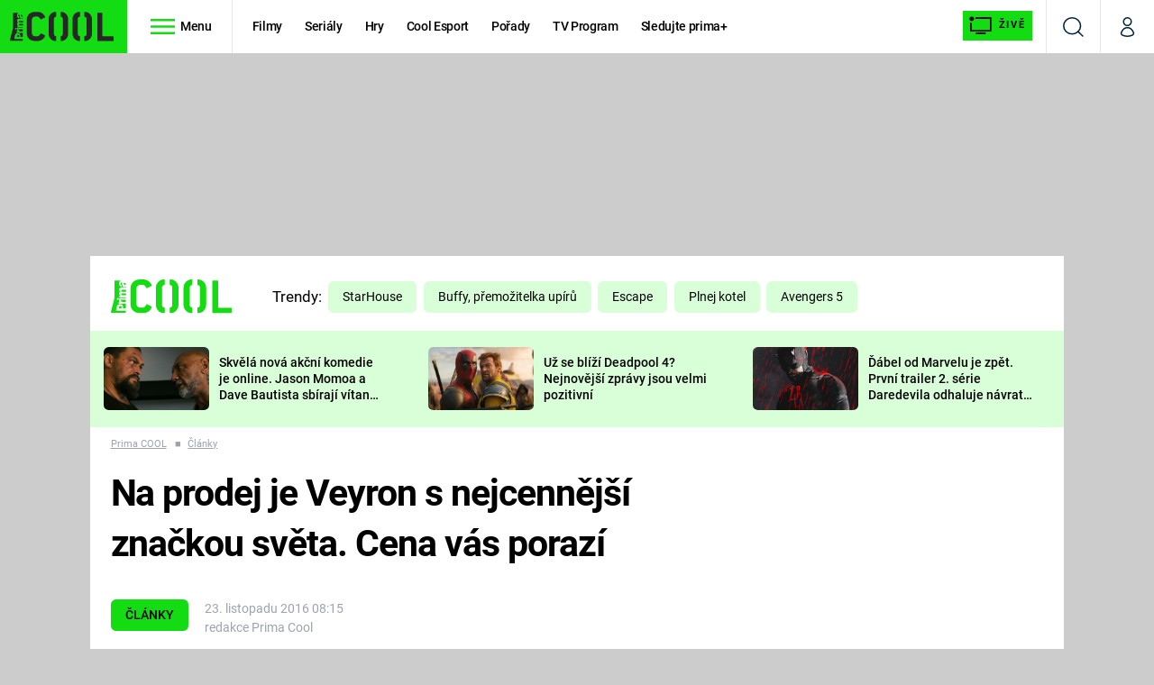

--- FILE ---
content_type: text/html; charset=UTF-8
request_url: https://cool.iprima.cz/porady/autosalon/na-prodej-je-veyron-s-nejcennejsi-znackou-sveta-cena-vas-porazi
body_size: 28519
content:
<!DOCTYPE html>
<html lang="cs">
<head>
    <meta charset="UTF-8">
    <meta name="viewport" content="width=device-width, initial-scale=1">
    <meta name="author" content="FTV Prima">
    <title>Na prodej je Veyron s nejcennější značkou světa. Cena vás porazí - Prima COOL</title>

    <meta name="referrer" content="no-referrer-when-downgrade" id="referrer-policy-meta">
    
            <meta name="robots" content="max-image-preview:large">
    
    <meta name="google-site-verification" content="gsiOsmOWfTS9xPMRB4gH-SmA-DH11GYlFG-LDJJyZSg" />

    <link rel="alternate" type="application/rss+xml" title="Prima COOL RSS Feed" href="/rss" />

        <link rel="preload" as="font" type="font/woff2" href="https://assets.cool.iprima.cz/fonts/roboto-v30-latin_latin-ext-regular.woff2" crossorigin="crossorigin">
<link rel="preload" as="font" type="font/woff2" href="https://assets.cool.iprima.cz/fonts/roboto-v30-latin_latin-ext-italic.woff2" crossorigin="crossorigin">
<link rel="preload" as="font" type="font/woff2" href="https://assets.cool.iprima.cz/fonts/roboto-v30-latin_latin-ext-500.woff2" crossorigin="crossorigin">
<link rel="preload" as="font" type="font/woff2" href="https://assets.cool.iprima.cz/fonts/roboto-v30-latin_latin-ext-700.woff2" crossorigin="crossorigin">

<link rel="stylesheet preconnect" href="https://assets.cool.iprima.cz/css/fonts.b1814ac1.css" crossorigin="anonymous" fetchpriority="high">
        <link rel="stylesheet" href="https://assets.cool.iprima.cz/css/gallery-bundle-custom.3145ccef.css" crossorigin="anonymous" media="print" onload="this.media=&quot;all&quot;">
    <link rel="stylesheet" href="https://assets.cool.iprima.cz/css/gallery-bundle.1f5f9da4.css" crossorigin="anonymous" media="print" onload="this.media=&quot;all&quot;">
    <noscript><link rel="stylesheet" href="https://assets.cool.iprima.cz/css/gallery-bundle-custom.3145ccef.css"></noscript>
    <noscript><link rel="stylesheet" href="https://assets.cool.iprima.cz/css/gallery-bundle.1f5f9da4.css"></noscript>

        <link rel="stylesheet preconnect" href="https://assets.cool.iprima.cz/master.92180773.css" crossorigin="anonymous" fetchpriority="high">

            <script type="application/ld+json">{"@context":"https:\/\/schema.org","@type":"NewsArticle","headline":"Na prodej je Veyron s\u00a0nejcenn\u011bj\u0161\u00ed zna\u010dkou sv\u011bta. Cena v\u00e1s poraz\u00ed","description":"Bugatti Veyron Super Sport Blue Carbon je jedn\u00edm z nejrychlej\u0161\u00edch a nejdra\u017e\u0161\u00edch aut sv\u011bta. Registra\u010dn\u00ed zna\u010dka, kterou m\u00e1, je ale p\u0159esto je\u0161t\u011b dra\u017e\u0161\u00ed. O hodn\u011b.","url":"https:\/\/cool.iprima.cz\/porady\/autosalon\/na-prodej-je-veyron-s-nejcennejsi-znackou-sveta-cena-vas-porazi","datePublished":"2016-11-23T08:15:00+01:00","mainEntityOfPage":"https:\/\/cool.iprima.cz\/porady\/autosalon\/na-prodej-je-veyron-s-nejcennejsi-znackou-sveta-cena-vas-porazi","dateModified":"2016-11-23T08:15:00+01:00","publisher":{"@context":"https:\/\/schema.org","@type":"NewsMediaOrganization","name":"FTV Prima","url":"https:\/\/cool.iprima.cz","email":"online@iprima.cz","logo":{"@context":"https:\/\/schema.org","@type":"ImageObject","url":"\/images\/logo-cool-svg.png","width":802,"height":282,"caption":"Prima COOL","creditText":"FTV Prima","copyrightNotice":"FTV Prima","creator":{"@context":"https:\/\/schema.org","@type":"Organization","name":"FTV Prima"},"license":"https:\/\/www.iprima.cz\/vseobecne-podminky","acquireLicensePage":"https:\/\/www.iprima.cz\/vseobecne-podminky"},"sameAs":["https:\/\/www.facebook.com\/primacool\/","https:\/\/www.instagram.com\/primacooltv","https:\/\/www.youtube.com\/c\/COOLFeed"],"alternateName":["Prima","FTV Prima, Prima Cool"]},"copyrightYear":"2026","author":{"@context":"https:\/\/schema.org","@type":"Person","name":"redakce Prima Cool","description":null,"image":{"@context":"https:\/\/schema.org","@type":"ImageObject","url":"https:\/\/cdn.administrace.tv\/2023\/04\/16\/small_11\/6521ff96ba9020cd684e430ac1afa52e.jpg","width":800,"height":800,"copyrightNotice":"FTV Prima","creditText":"FTV Prima","creator":{"@context":"https:\/\/schema.org","@type":"Organization","name":"FTV Prima"},"license":"https:\/\/www.iprima.cz\/vseobecne-podminky","acquireLicensePage":"https:\/\/www.iprima.cz\/vseobecne-podminky"},"email":"ja@autodlak.cz","url":""},"image":{"@context":"https:\/\/schema.org","@type":"ImageObject","url":"https:\/\/cdn.administrace.tv\/2023\/04\/07\/small_169\/76d8136272a086cf23f71ab5f2b2d165.jpg","width":800,"height":450,"caption":"Na prodej je Veyron s nejcenn\u011bj\u0161\u00ed zna\u010dkou sv\u011bta. Cena v\u00e1s poraz\u00ed","creditText":"mobile.de","copyrightNotice":"mobile.de","creator":{"@context":"https:\/\/schema.org","@type":"Organization","name":"mobile.de"},"license":"https:\/\/www.iprima.cz\/vseobecne-podminky","acquireLicensePage":"https:\/\/www.iprima.cz\/vseobecne-podminky"}}</script>
                <script type="application/ld+json">{"@context":"https:\/\/schema.org","@type":"BreadcrumbList","itemListElement":[{"@type":"ListItem","position":1,"name":"\u010cl\u00e1nky","item":"https:\/\/cool.iprima.cz\/clanky"}]}</script>
    
            <link rel="canonical" href="https://cool.iprima.cz/porady/autosalon/na-prodej-je-veyron-s-nejcennejsi-znackou-sveta-cena-vas-porazi">
    
    <script>
    window.didomiOnReady = window.didomiOnReady || [];
    window.didomiOnReady.push(function () {
        addGTM(window, document, 'script', 'dataLayer', 'GTM-MPL3TB9');
    });

    /**
     */
    function addGTM(w, d, s, l, i) {
        w[l] = w[l] || [];
        w[l].push({'gtm.start': new Date().getTime(), event: 'gtm.js'});
        var f = d.getElementsByTagName(s)[0],
            j = d.createElement(s),
            dl = l != 'dataLayer' ? '&l=' + l : '';
        j.async = true;
        j.src = 'https://www.googletagmanager.com/gtm.js?id=' + i + dl;
        f.parentNode.insertBefore(j, f);
    }
</script>                <meta property="fb:app_id" content="473551046858291" />
                <meta property="og:url" content="https://cool.iprima.cz/porady/autosalon/na-prodej-je-veyron-s-nejcennejsi-znackou-sveta-cena-vas-porazi" />
                <meta property="og:type" content="article" />
                <meta property="og:title" content="Na prodej je Veyron s nejcennější značkou světa. Cena vás porazí" />
        <meta name="twitter:title" content="Na prodej je Veyron s nejcennější značkou světa. Cena vás porazí" />
                <meta property="og:description" content="Bugatti Veyron Super Sport Blue Carbon je jedním z nejrychlejších a nejdražších aut světa. Registrační značka, kterou má, je ale přesto ještě dražší. O hodně." />
        <meta name="twitter:description" content="Bugatti Veyron Super Sport Blue Carbon je jedním z nejrychlejších a nejdražších aut světa. Registrační značka, kterou má, je ale přesto ještě dražší. O hodně." />
                <meta property="og:image" content="https://cdn.administrace.tv/2023/04/07/social_networks_overlay_cool/76d8136272a086cf23f71ab5f2b2d165.jpg" />
        <meta property="og:image:width" content="1200" />
        <meta property="og:image:height" content="625" />
        <meta name="twitter:image" content="https://cdn.administrace.tv/2023/04/07/social_networks_overlay_cool/76d8136272a086cf23f71ab5f2b2d165.jpg" />
        <meta name="twitter:card" content="summary_large_image" />
    <meta name="twitter:site" content="Prima COOL" />
    <meta property="og:site_name" content="Prima COOL" />
        
<script id="prima.sso.script" src="https://user-sso-script.prod.iprima.cz/sso.js" async></script>
<script>
    var ssoInitialized = false;

    function onSSOLoad() {
        ssoInitialized = true;

        // check if user is logged in on initialization
        if (!sso.isUserLoggedIn()) {
            onLogout();
        }

        // user is logged out
        sso.listen('sso.logoutDone', function () {
            onLogout();
            // workaround: refresh disqus module
            if (typeof launchDisqus === 'function') {
                window.launchDisqus(true);
            }
        });

        // user is logged in
        sso.listen('sso.tokenReceived', function () {
            onLogin();
            // workaround: refresh disqus module
            if (typeof launchDisqus === 'function') {
                window.launchDisqus(true);
            }
        });
    }

    function login() {
        sso.login({ ref: 'magazine' });
    }

    function logout() {
        sso.logout();
        onLogout();
    }

    function getUserInfo() {
        return fetch('https://gateway-api.prod.iprima.cz/json-rpc/', {
            method: 'POST',
            headers: {
                'Content-Type': 'application/json'
            },
            body: JSON.stringify({
                jsonrpc: '2.0',
                id: `magazine-${Date.now().toString(36)}`, // similar to uniqid()
                method: 'user.user.info.lite.byAccessToken',
                params: {
                    _accessToken: sso.getAccessToken()
                }
            })
        });
    }

    function onLogin() {
        getUserInfo()
            .then((response) => response.json())
            .then((data) => {
                const userInfo = data['result']['data'];
                const name = userInfo.name || userInfo.email;

                $$('#login-account').find('div.login-item-description').html = escapeHtml(name);
                $$('#login-mobile-user').text(escapeHtml(name));
                // show/hide elements
                $$('#logged-out-submenu').addClass('hidden');
                $$('#logged-in-submenu').removeClass('hidden');
                $$('.only-logged-out').addClass('hidden');
                $$('.only-logged-in').removeClass('hidden');

                setUserIcon(true);
            })
            .catch(() => {
                // we expect token is invalid so refresh it
                sso.ssoToken.refresh();
            });
    }

    function onLogout() {
        $$('#logged-out-submenu').removeClass('hidden');
        $$('#logged-in-submenu').addClass('hidden');
        $$('.only-logged-in').addClass('hidden');
        $$('.only-logged-out').removeClass('hidden');

        setUserIcon(false);
    }

    function setUserIcon(logged) {
        let userIconElement = $$('#user-login-icon');

        /* Remove current icons */
        userIconElement.removeClass('i-user');
        userIconElement.removeClass('i-user-filled');

        /* Set new icon */
        if (logged) {
            userIconElement.addClass('i-user-filled');
        } else {
            userIconElement.addClass('i-user');
        }
    }
</script>

            <script>
            var dataLayer = dataLayer || [];
            dataLayer.push({"event":"page.view","page":{"type":"article","version":"1.0","content":{"id":218976,"title":"Na prodej je Veyron s\u00a0nejcenn\u011bj\u0161\u00ed zna\u010dkou sv\u011bta. Cena v\u00e1s poraz\u00ed","kind":"article-standard","published":"2016-11-23T08:15:00+01:00","layout":"sph","authors":{"name":["redakce Prima Cool"],"id":[6640]},"categories":{"main":"\u010cl\u00e1nky","main_id":2730,"list":["\u010cl\u00e1nky"],"list_id":[2730]},"tags":{"name":["prodej","Bugatti","cena","miliard\u00e1\u0159","registra\u010dn\u00ed zna\u010dka"],"id":[659,1503,2064,11285,16581]}}}});
        </script>
    
    <link rel="apple-touch-icon" sizes="180x180" href="https://assets.cool.iprima.cz/favicon/apple-touch-icon.png">
<link rel="icon" type="image/png" sizes="32x32" href="https://assets.cool.iprima.cz/favicon/favicon-32x32.png">
<link rel="icon" type="image/png" sizes="16x16" href="https://assets.cool.iprima.cz/favicon/favicon-16x16.png">
<link rel="manifest" href="https://assets.cool.iprima.cz/favicon/site.webmanifest">
<link rel="mask-icon" href="https://assets.cool.iprima.cz/favicon/safari-pinned-tab.svg" color="#13dc13">
<meta name="msapplication-TileColor" content="#000000">
<meta name="theme-color" content="#ffffff">
                <meta name="keywords" content="miliardář, registrační značka, prodej, Bugatti, cena">
                <meta name="description" content="Bugatti Veyron Super Sport Blue Carbon je jedním z nejrychlejších a nejdražších aut světa. Registrační značka, kterou má, je ale přesto ještě dražší. O hodně.">
    </head>
<body class="with-gate-ad bg-black" data-fallback-image="https://assets.cool.iprima.cz/images/fallback-image.jpg">
    
<header class="sticky-header fixed md:sticky w-full top-0 z-30">
    <nav class="bg-white clear-after flex text-blue-dark tracking-tight border-gray-200">
                <a class="block float-left h-navbar-height bg-global py-2.5 pr-4 pl-3" href="/">
            <img src="https://assets.cool.iprima.cz/images/logo-cool-black.svg" class="h-full" alt="Logo Prima Cool">
        </a>

                <div class="block grow ml:grow-0 ml:w-full">
            <ul class="flex justify-end ml:block my-0 mr-0 ml-2 ml:ml-4 p-0 list-none h-navbar-height leading-navbar-height">
                                <li class="inline-block relative ml:pr-2 ml:pr-3 ml:mr-2 ml:border-r order-2">
                    <a class="navbar-menu-toggle inline-block leading-navbar-height font-medium text-black px-5 ml:px-3 cursor-pointer hover:bg-gray-100">
                        <i class="icon i-burger-menu inline-block text-lg mr-1 relative -bottom-1"></i>
                        <span class="hidden ml:inline-block">Menu</span>
                    </a>
                </li>

                                                                            <li class="navbar-link hidden ml:inline-block ">
                            <a                                href="https://cool.iprima.cz/filmy#_il=top-menu"
                               class="inline-block leading-navbar-height font-medium text-black relative px-2 xs:px-4 ml:px-2 ml:px-3 hover:bg-gray-100">
                                Filmy
                            </a>
                        </li>
                                            <li class="navbar-link hidden ml:inline-block ">
                            <a                                href="https://cool.iprima.cz/serialy-om5#_il=top-menu"
                               class="inline-block leading-navbar-height font-medium text-black relative px-2 xs:px-4 ml:px-2 ml:px-3 hover:bg-gray-100">
                                Seriály
                            </a>
                        </li>
                                            <li class="navbar-link hidden ml:inline-block ">
                            <a                                href="https://cool.iprima.cz/hry#_il=top-menu"
                               class="inline-block leading-navbar-height font-medium text-black relative px-2 xs:px-4 ml:px-2 ml:px-3 hover:bg-gray-100">
                                Hry
                            </a>
                        </li>
                                            <li class="navbar-link hidden ml:inline-block ">
                            <a                                href="https://cool.iprima.cz/cool-esport#_il=top-menu"
                               class="inline-block leading-navbar-height font-medium text-black relative px-2 xs:px-4 ml:px-2 ml:px-3 hover:bg-gray-100">
                                Cool Esport
                            </a>
                        </li>
                                            <li class="navbar-link hidden ml:inline-block ">
                            <a target="_blank"                                href="https://www.iprima.cz/tv/cool#porady#_il=top-menu"
                               class="inline-block leading-navbar-height font-medium text-black relative px-2 xs:px-4 ml:px-2 ml:px-3 hover:bg-gray-100">
                                Pořady
                            </a>
                        </li>
                                            <li class="navbar-link hidden ml:inline-block ">
                            <a target="_blank"                                href="https://www.iprima.cz/tv-program#cool#_il=top-menu"
                               class="inline-block leading-navbar-height font-medium text-black relative px-2 xs:px-4 ml:px-2 ml:px-3 hover:bg-gray-100">
                                TV Program
                            </a>
                        </li>
                                            <li class="navbar-link hidden ml:inline-block ">
                            <a target="_blank"                                href="https://www.iprima.cz/#_il=top-menu"
                               class="inline-block leading-navbar-height font-medium text-black relative px-2 xs:px-4 ml:px-2 ml:px-3 hover:bg-gray-100">
                                Sledujte prima+
                            </a>
                        </li>
                                    
                                <li class="navbar-link navbar-live-button inline-block float-right">
                    <a href="/vysilani"
                       class="inline-flex flex-col justify-center rounded-sm items-center pt-1 pb-0 pl-2 pr-2
                            ml:pr-2 ml:pl-1 ml:pt-1 ml:pb-2 ml-2 mr-1 ml:mr-4 font-sans font-bold uppercase text-black
                            no-underline bg-global cursor-pointer ml:rounded-none ml:flex-row hover:bg-global-transparent">
                        <i class="w-8 h-6 inline mr-0 ml:mr-2 -ml-2 -mt-1 text-5xl italic leading-6 bg-no-repeat bg-contain" style="margin-bottom: -0.05rem"></i>
                        <span class="leading-6 cursor-pointer text-xs ml:-mb-1">Živě</span>
                    </a>
                </li>
            </ul>
        </div>

                <div class="right ml-auto">
            <ul class="navbar-right-icons hidden ml:flex p-0 m-0 list-none h-full">
                                <li class="relative inline-block border-l">
                    <a href="/vyhledat" class="navbar-right-icon-link w-navbar-height h-full flex items-center justify-center hover:bg-gray-100">
                        <i class="icon i-search text-2xl"></i><span class="sr-only">Vyhledávání</span>
                    </a>
                </li>

                                <li class="relative inline-block border-l group user-profile">
                    <a href="" class="navbar-right-icon-link w-navbar-height h-full flex items-center justify-center group-hover:bg-global">
                        <i id="user-login-icon" class="icon i-user text-2xl filter"></i><span class="sr-only">Můj profil</span>
                    </a>

                                        <div class="navbar-login-popup hidden absolute right-0 p-2 pr-0 -mt-2 z-30 w-80 group-hover:block font-medium text-sm">
        <ul class="logged-in mb-4 hidden" id="logged-in-submenu">
        <li class="navbar-login-popup-item  block relative px-5 border-0 border-b border-global border-opacity-25 border-solid">
    <a href="https://profil.iprima.cz/user?ref=magazine"
       target="_blank"            id="login-account"                   class="flex pb-4 pt-3 flex-wrap h-full text-black font-bold no-underline">
                <div class="w-2/12 flex items-center">
            <i class="icon i-settings text-2xl h-5"></i>
        </div>
        <div class="w-10/12 pl-1">
            
                            <div class="login-item-label text-white font-normal text-lg w-full leading-normal">Nastavení účtu</div>
            
            
            
                    </div>
            </a>
</li>        <li class="navbar-login-popup-item  block relative px-5 ">
    <a href=""
                               onclick="logout(); return false;"       class="flex pb-4 pt-3 flex-wrap h-full text-black font-bold no-underline">
                <div class="w-2/12 flex items-center">
            <i class="icon i-logout text-2xl h-5"></i>
        </div>
        <div class="w-10/12 pl-1">
            
                            <div class="login-item-label text-white font-normal text-lg w-full leading-normal">Odhlásit se</div>
            
            
            
                    </div>
            </a>
</li>    </ul>

        <ul class="not-logged-in border-t border-gray-200" id="logged-out-submenu">
        <li class="navbar-login-popup-item navbar-login-popup-item--light block relative px-5 border-0 border-b border-global border-opacity-25 border-solid">
    <a href=""
                               onclick="login(); return false;"       class="flex pb-4 pt-3 flex-wrap h-full text-black font-bold no-underline">
        
                            <div class="login-item-label text-white font-normal text-lg w-full leading-normal">Máte již účet?</div>
            
            
                            <button class="button button-global pr-5 pl-5 leading-tight">Přihlásit se</button>
            
                </a>
</li>        <li class="navbar-login-popup-item navbar-login-popup-item--dark block relative px-5 ">
    <a href=""
                               onclick="sso.register({ ref: &#039;magazine&#039; }); return false;"       class="flex pb-4 pt-3 flex-wrap h-full text-black font-bold no-underline">
        
                            <div class="login-item-label text-white font-normal text-lg w-full leading-normal">Jste tu poprvé?</div>
            
                            <div class="login-item-description submenu-item-description text-global-light font-normal text-sm w-full">K vaší registraci máte od nás iPrimu bez reklam na 24 hod. zdarma.</div>
            
                            <button class="button button-global pr-5 pl-5 leading-tight">Vytvořte si účet</button>
            
                </a>
</li>    </ul>
</div>
                </li>
            </ul>
        </div>
    </nav>

        <div id="navbar-menu" class="opacity-0 pointer-events-none transition-opacity duration-200 ease-linear absolute top-navbar-height left-0 z-20 w-full">
                <i class="navbar-menu-toggle icon i-close text-3xl absolute bg-global h-navbar-height ml:bg-transparent right-0 -top-navbar-height ml:top-0 p-5 cursor-pointer"></i>

        <div class="overflow-auto navbar-menu-content flex w-full flex-wrap pb-24 ml:pb-0">
                        <div class="mobile-menu-wrapper">
                                    <div class="trends-molecule w-full items-center justify-center pt-6 ml:pt-2 px-4 sm:px-8 ml:px-0 ml:ml-12 ml:justify-start ml:overflow-hidden ml:h-12">
        <p class="text-white ml:text-black ml:text-lg mr-2 inline-block">Trendy:</p>

                    <div class="mr-1 sm:mr-2 mb-2 inline-block">
                <a href="https://cool.iprima.cz/starhouse">
                    <span class="tag tag-blue tag-big">StarHouse</span>
                </a>
            </div>
                    <div class="mr-1 sm:mr-2 mb-2 inline-block">
                <a href="https://www.iprima.cz/serialy/buffy-the-vampire-slaye">
                    <span class="tag tag-blue tag-big">Buffy, přemožitelka upírů</span>
                </a>
            </div>
                    <div class="mr-1 sm:mr-2 mb-2 inline-block">
                <a href="https://www.iprima.cz/serialy/escape">
                    <span class="tag tag-blue tag-big">Escape</span>
                </a>
            </div>
                    <div class="mr-1 sm:mr-2 mb-2 inline-block">
                <a href="https://www.iprima.cz/serialy/plnej-kotel">
                    <span class="tag tag-blue tag-big">Plnej kotel</span>
                </a>
            </div>
                    <div class="mr-1 sm:mr-2 mb-2 inline-block">
                <a href="https://cool.iprima.cz/avengers">
                    <span class="tag tag-blue tag-big">Avengers 5</span>
                </a>
            </div>
            </div>


                                <div class="search-field pt-4 pb-6 sm:pt-6 px-4 sm:px-8 ml:hidden w-full relative">
                    <form method="get" action="/vyhledat/%25query%25" class="search-form">
                        <input type="text"
                               name="search_query"
                               pattern=".{3,}"
                               required
                               class="navbar-menu-search-input w-full rounded-md bg-global-dark text-global-light h-14 pl-5 pr-14 outline-none"
                               placeholder="Hledejte pořad nebo téma"
                               tabindex="-1"
                               readonly>
                        <button type="submit" class="absolute right-8 sm:right-12 top-8 ml:top-10"><i class="icon i-search i-white text-2xl"></i></button>
                    </form>
                </div>

                                <ul class="mobile-main-menu">
                    <li class="opened">
                        <a href="">
                            <i class="icon i-burger-menu-white text-xs mr-4 mt-2"></i>
                            Témata
                        </a>

                                                    <ul class="mobile-menu-topics">
                                                                    <li>
                                        <a href="https://cool.iprima.cz/filmy#_il=top-menu" >
                                            Filmy

                                                                                            <i class="icon i-arrow i-right"></i>
                                                                                    </a>

                                                                            </li>
                                                                    <li>
                                        <a href="https://cool.iprima.cz/serialy-om5#_il=top-menu" >
                                            Seriály

                                                                                            <i class="icon i-arrow i-right"></i>
                                                                                    </a>

                                                                            </li>
                                                                    <li>
                                        <a href="https://cool.iprima.cz/hry#_il=top-menu" >
                                            Hry

                                                                                            <i class="icon i-arrow i-right"></i>
                                                                                    </a>

                                                                            </li>
                                                                    <li>
                                        <a href="https://cool.iprima.cz/cool-esport#_il=top-menu" >
                                            Cool Esport

                                                                                            <i class="icon i-arrow i-right"></i>
                                                                                    </a>

                                                                            </li>
                                                                    <li>
                                        <a href="https://www.iprima.cz/tv/cool#porady#_il=top-menu" target="_blank">
                                            Pořady

                                                                                            <i class="icon i-arrow i-right"></i>
                                                                                    </a>

                                                                            </li>
                                                                    <li>
                                        <a href="https://www.iprima.cz/tv-program#cool#_il=top-menu" target="_blank">
                                            TV Program

                                                                                            <i class="icon i-arrow i-right"></i>
                                                                                    </a>

                                                                            </li>
                                                                    <li>
                                        <a href="https://www.iprima.cz/#_il=top-menu" target="_blank">
                                            Sledujte prima+

                                                                                            <i class="icon i-arrow i-right"></i>
                                                                                    </a>

                                                                            </li>
                                                            </ul>
                                            </li>
                    <li class="only-logged-out">
                        <a href="" onclick="login(); return false;" class="only-logged-out navbar-login-button">
                            <i class="icon i-user i-white"></i>
                            Přihlášení
                        </a>
                    </li>
                    <li class="only-logged-in hidden opened">
                        <a href="" class="navbar-login-button">
                            <i class="icon i-user-filled i-white"></i>
                            <span id="login-mobile-user"></span>
                        </a>
                        <ul class="mobile-menu-topics user-profile-submenu">
                            <li>
                                <a href="https://profil.iprima.cz/user?ref=magazine" class="text-white" style="padding-top: 0">
                                    Můj profil
                                    <i class="icon i-arrow i-arrow-down i-right"></i>
                                </a>
                            </li>
                            <li>
                                <a href="" onclick="logout(); return false;" class="text-white">
                                    Odhlásit se
                                    <i class="icon i-arrow i-arrow-down i-right"></i>
                                </a>
                            </li>
                        </ul>
                    </li>
                </ul>

                                <div class="navbar-share-icons-molecule flex ml:block items-center text-white">
    <span class="block w-5/12 ml:w-full mb-2 mr-2">Sledujte nás</span>
    <div class="flex justify-end w-7/12 ml:w-full ml:block">
                            <a href="https://www.facebook.com/primacool/" class="pr-2" target="_blank">
                <i class="icon i-facebook-square text-4xl"></i>
            </a>
        
                            <a href="https://twitter.com/primacool" class="pr-2" target="_blank">
                <i class="icon i-social-x-square text-4xl"></i>
            </a>
        
                            <a href="https://www.instagram.com/primacooltv" class="pr-2" target="_blank">
                <i class="icon i-instagram-square text-4xl"></i>
            </a>
        
                            <a href="https://www.youtube.com/c/COOLFeed" class="pr-2" target="_blank">
                <i class="icon i-youtube-square text-4xl"></i>
            </a>
            </div>
</div>            </div>

                        <div class="burger-menu-wrapper">
                <div class="burger-menu-inner-wrapper">
                                                                        <div class="navbar-menu-box navbar-menu-box-category">
                                <div class="navbar-menu-box-wrapper">
                                                                            <ul class="burger-menu-links">
                                            <li>
                                                <a href="https://cool.iprima.cz/serialy-om5" >
                                                    Seriály
                                                </a>

                                                                                                    <ul>
                                                                                                                    <li>
                                                                <a href="https://cool.iprima.cz/simpsonovi" >
                                                                    Simpsonovi
                                                                </a>
                                                            </li>
                                                                                                                    <li>
                                                                <a href="https://zoom.iprima.cz/tema/hvezdna-brana" >
                                                                    Hvězdná brána
                                                                </a>
                                                            </li>
                                                                                                                    <li>
                                                                <a href="https://cool.iprima.cz/teorie-velkeho-tresku" >
                                                                    Teorie velkého třesku
                                                                </a>
                                                            </li>
                                                                                                                    <li>
                                                                <a href="https://cool.iprima.cz/futurama" >
                                                                    Futurama
                                                                </a>
                                                            </li>
                                                                                                            </ul>
                                                                                            </li>
                                        </ul>
                                                                    </div>
                            </div>
                                                                                                <div class="navbar-menu-box navbar-menu-box-category">
                                <div class="navbar-menu-box-wrapper">
                                                                            <ul class="burger-menu-links">
                                            <li>
                                                <a href="https://cool.iprima.cz/filmy" >
                                                    Filmy
                                                </a>

                                                                                                    <ul>
                                                                                                                    <li>
                                                                <a href="https://cool.iprima.cz/star-wars" >
                                                                    Star Wars
                                                                </a>
                                                            </li>
                                                                                                                    <li>
                                                                <a href="https://cool.iprima.cz/avengers" >
                                                                    Avengers
                                                                </a>
                                                            </li>
                                                                                                                    <li>
                                                                <a href="https://cool.iprima.cz/rychle-a-zbesile-10" >
                                                                    Rychle a zběsile 10
                                                                </a>
                                                            </li>
                                                                                                                    <li>
                                                                <a href="https://cool.iprima.cz/predator" >
                                                                    Predátor
                                                                </a>
                                                            </li>
                                                                                                            </ul>
                                                                                            </li>
                                        </ul>
                                                                    </div>
                            </div>
                                                                                                <div class="navbar-menu-box navbar-menu-box-category">
                                <div class="navbar-menu-box-wrapper">
                                                                            <ul class="burger-menu-links">
                                            <li>
                                                <a href="https://cool.iprima.cz/hry" >
                                                    Hry
                                                </a>

                                                                                                    <ul>
                                                                                                                    <li>
                                                                <a href="https://cool.iprima.cz/mafia" >
                                                                    Mafia
                                                                </a>
                                                            </li>
                                                                                                                    <li>
                                                                <a href="https://cool.iprima.cz/gta-6" >
                                                                    GTA 6
                                                                </a>
                                                            </li>
                                                                                                                    <li>
                                                                <a href="https://cool.iprima.cz/kingdom-come" >
                                                                    Kingdom Come: Deliverance
                                                                </a>
                                                            </li>
                                                                                                                    <li>
                                                                <a href="https://cool.iprima.cz/cool-esport" >
                                                                    eSport
                                                                </a>
                                                            </li>
                                                                                                            </ul>
                                                                                            </li>
                                        </ul>
                                                                    </div>
                            </div>
                                                                                                <div class="navbar-menu-box navbar-menu-box-category">
                                <div class="navbar-menu-box-wrapper">
                                                                            <ul class="burger-menu-links">
                                            <li>
                                                <a href="https://cool.iprima.cz/ostatni" >
                                                    Zábava
                                                </a>

                                                                                                    <ul>
                                                                                                                    <li>
                                                                <a href="https://zoom.iprima.cz/tema/zabavna-galerie" >
                                                                    Zábavné galerie
                                                                </a>
                                                            </li>
                                                                                                                    <li>
                                                                <a href="https://cool.iprima.cz/tema/nejlepsi-komedie" >
                                                                    Nejlepší komedie
                                                                </a>
                                                            </li>
                                                                                                                    <li>
                                                                <a href="https://cool.iprima.cz/chuck-norris" >
                                                                    Chuck Norris
                                                                </a>
                                                            </li>
                                                                                                                    <li>
                                                                <a href="https://cool.iprima.cz/deadpool" >
                                                                    Deadpool
                                                                </a>
                                                            </li>
                                                                                                            </ul>
                                                                                            </li>
                                        </ul>
                                                                    </div>
                            </div>
                                                                                                                                                                                                                                            </div>

                                <div class="navbar-menu-box navbar-menu-box-links">
                                            <ul class="burger-menu-links mb-10">
                                                            <li>
                                    <a href="https://www.iprima.cz" target="_blank">
                                        Prima+
                                        <i class="icon i-external"></i>                                    </a>
                                </li>
                                                            <li>
                                    <a href="https://cnn.iprima.cz" target="_blank">
                                        CNN Prima NEWS
                                        <i class="icon i-external"></i>                                    </a>
                                </li>
                                                            <li>
                                    <a href="https://fresh.iprima.cz" target="_blank">
                                        Prima FRESH
                                        <i class="icon i-external"></i>                                    </a>
                                </li>
                                                            <li>
                                    <a href="https://living.iprima.cz" target="_blank">
                                        Prima LIVING
                                        <i class="icon i-external"></i>                                    </a>
                                </li>
                                                            <li>
                                    <a href="https://zeny.iprima.cz" >
                                        Prima Ženy
                                                                            </a>
                                </li>
                                                            <li>
                                    <a href="https://lajk.iprima.cz" target="_blank">
                                        Prima LAJK
                                        <i class="icon i-external"></i>                                    </a>
                                </li>
                                                    </ul>
                    
                                        <div class="navbar-share-icons-molecule flex ml:block items-center text-white">
    <span class="block w-5/12 ml:w-full mb-2 mr-2">Sledujte nás</span>
    <div class="flex justify-end w-7/12 ml:w-full ml:block">
                            <a href="https://www.facebook.com/primacool/" class="pr-2" target="_blank">
                <i class="icon i-facebook-square text-4xl"></i>
            </a>
        
                            <a href="https://twitter.com/primacool" class="pr-2" target="_blank">
                <i class="icon i-social-x-square text-4xl"></i>
            </a>
        
                            <a href="https://www.instagram.com/primacooltv" class="pr-2" target="_blank">
                <i class="icon i-instagram-square text-4xl"></i>
            </a>
        
                            <a href="https://www.youtube.com/c/COOLFeed" class="pr-2" target="_blank">
                <i class="icon i-youtube-square text-4xl"></i>
            </a>
            </div>
</div>                </div>
            </div>
        </div>
    </div>
</header>


        <div class="header-mone-wrapper static lg:relative">
        <div class="mone_box leader_mobile_rectangle_box">
            <div class="mone_header hide"></div>
            <div class="sas_mone" data-d-area="leaderboard-1" data-m-area="mobilerectangle-1" id="sas_848040"></div>
        </div>
    </div>

    <div class="container main-container">
        <div class="article-detail wrapper-with-sticky-ad bg-white clear-after">
            <header class="hidden ml:flex px-6 py-5 items-center">
    <a href="/" class="pt-4">
        <img src="https://assets.cool.iprima.cz/images/logo-cool-green.svg" alt="Prima COOL logo" class="-mt-2 mr-6">
    </a>
        <div class="trends-molecule w-full items-center justify-center pt-6 ml:pt-2 px-4 sm:px-8 ml:px-0 ml:ml-12 ml:justify-start ml:overflow-hidden ml:h-12">
        <p class="text-white ml:text-black ml:text-lg mr-2 inline-block">Trendy:</p>

                    <div class="mr-1 sm:mr-2 mb-2 inline-block">
                <a href="https://cool.iprima.cz/starhouse">
                    <span class="tag tag-blue tag-big">StarHouse</span>
                </a>
            </div>
                    <div class="mr-1 sm:mr-2 mb-2 inline-block">
                <a href="https://www.iprima.cz/serialy/buffy-the-vampire-slaye">
                    <span class="tag tag-blue tag-big">Buffy, přemožitelka upírů</span>
                </a>
            </div>
                    <div class="mr-1 sm:mr-2 mb-2 inline-block">
                <a href="https://www.iprima.cz/serialy/escape">
                    <span class="tag tag-blue tag-big">Escape</span>
                </a>
            </div>
                    <div class="mr-1 sm:mr-2 mb-2 inline-block">
                <a href="https://www.iprima.cz/serialy/plnej-kotel">
                    <span class="tag tag-blue tag-big">Plnej kotel</span>
                </a>
            </div>
                    <div class="mr-1 sm:mr-2 mb-2 inline-block">
                <a href="https://cool.iprima.cz/avengers">
                    <span class="tag tag-blue tag-big">Avengers 5</span>
                </a>
            </div>
            </div>

</header>
                <section class="top-articles-molecule flex flex-wrap py-5 pr-4 pl-8 sm:px-0 bg-global-light overflow-hidden hidden md:block">
        <div class="swiper top-articles-swiper swiper-full-width swiper-flex flex" data-nav="global" data-swiper-config="topArticlesConfig" data-swiper-breakpoints="desktop">
            <div class="swiper-wrapper">
                            <article class="swiper-slide flex-col sm:flex-row flex-wrap items-center">
                    <a href="https://cool.iprima.cz/filmy/demolicni-ceta-shrnuti-recenzi-502746" class="w-full sm:w-4/12 aspect-169">
                        <picture>
                            <img style="min-height: 70px;"
                                 src="https://cdn.administrace.tv/2026/01/29/mini_169/e715f145273f57f7046256f5f60dda92.jpg"
                                 fetchpriority="low"
                                 alt="Skvělá nová akční komedie je online. Jason Momoa a Dave Bautista sbírají vítanou chválu"
                                 width="350"
                                 height="197"
                                 class="w-full object-cover rounded-md mb-3 sm:mb-0 hover:opacity-90">
                        </picture>
                    </a>
                    <p class="sm:w-8/12 sm:pl-3 sm:pr-3 md:pr-6 lg:pr-10 text-xs sm:text-sm my-0 font-medium text-black leading-snug line-clamp-3">
                        <a href="https://cool.iprima.cz/filmy/demolicni-ceta-shrnuti-recenzi-502746" class="hover:underline">
                            Skvělá nová akční komedie je online. Jason Momoa a Dave Bautista sbírají vítanou chválu
                        </a>
                    </p>
                </article>
                            <article class="swiper-slide flex-col sm:flex-row flex-wrap items-center">
                    <a href="https://cool.iprima.cz/filmy/deadpool-4-plany-502652" class="w-full sm:w-4/12 aspect-169">
                        <picture>
                            <img style="min-height: 70px;"
                                 src="https://cdn.administrace.tv/2025/03/03/mini_169/faa684d14a831947f83e3bcdb3c72e84.jpg"
                                 fetchpriority="low"
                                 alt="Už se blíží Deadpool 4? Nejnovější zprávy jsou velmi pozitivní"
                                 width="350"
                                 height="197"
                                 class="w-full object-cover rounded-md mb-3 sm:mb-0 hover:opacity-90">
                        </picture>
                    </a>
                    <p class="sm:w-8/12 sm:pl-3 sm:pr-3 md:pr-6 lg:pr-10 text-xs sm:text-sm my-0 font-medium text-black leading-snug line-clamp-3">
                        <a href="https://cool.iprima.cz/filmy/deadpool-4-plany-502652" class="hover:underline">
                            Už se blíží Deadpool 4? Nejnovější zprávy jsou velmi pozitivní
                        </a>
                    </p>
                </article>
                            <article class="swiper-slide flex-col sm:flex-row flex-wrap items-center">
                    <a href="https://cool.iprima.cz/serialy/daredevil-2-serie-trailer-502706" class="w-full sm:w-4/12 aspect-169">
                        <picture>
                            <img style="min-height: 70px;"
                                 src="https://cdn.administrace.tv/2026/01/28/mini_169/8e41f86230eccbc2fca7592bb451e6b3.jpg"
                                 fetchpriority="low"
                                 alt="Ďábel od Marvelu je zpět. První trailer 2. série Daredevila odhaluje návrat slavné superhrdinky"
                                 width="350"
                                 height="197"
                                 class="w-full object-cover rounded-md mb-3 sm:mb-0 hover:opacity-90">
                        </picture>
                    </a>
                    <p class="sm:w-8/12 sm:pl-3 sm:pr-3 md:pr-6 lg:pr-10 text-xs sm:text-sm my-0 font-medium text-black leading-snug line-clamp-3">
                        <a href="https://cool.iprima.cz/serialy/daredevil-2-serie-trailer-502706" class="hover:underline">
                            Ďábel od Marvelu je zpět. První trailer 2. série Daredevila odhaluje návrat slavné superhrdinky
                        </a>
                    </p>
                </article>
                            <article class="swiper-slide flex-col sm:flex-row flex-wrap items-center">
                    <a href="https://cool.iprima.cz/filmy/hrisny-tanec-2-pokracovani-se-blizi-jennifer-grey-502644" class="w-full sm:w-4/12 aspect-169">
                        <picture>
                            <img style="min-height: 70px;"
                                 src="https://cdn.administrace.tv/2026/01/28/mini_169/864672ad3028587c17570099a94a3c93.jpg"
                                 fetchpriority="low"
                                 alt="Potvrzeno: Hříšný tanec 2 se blíží, Jennifer „Baby“ Grey láká na svůj velký comeback"
                                 width="350"
                                 height="197"
                                 class="w-full object-cover rounded-md mb-3 sm:mb-0 hover:opacity-90">
                        </picture>
                    </a>
                    <p class="sm:w-8/12 sm:pl-3 sm:pr-3 md:pr-6 lg:pr-10 text-xs sm:text-sm my-0 font-medium text-black leading-snug line-clamp-3">
                        <a href="https://cool.iprima.cz/filmy/hrisny-tanec-2-pokracovani-se-blizi-jennifer-grey-502644" class="hover:underline">
                            Potvrzeno: Hříšný tanec 2 se blíží, Jennifer „Baby“ Grey láká na svůj velký comeback
                        </a>
                    </p>
                </article>
                            <article class="swiper-slide flex-col sm:flex-row flex-wrap items-center">
                    <a href="https://cool.iprima.cz/filmy/novy-bond-cerstvy-favorit-502593" class="w-full sm:w-4/12 aspect-169">
                        <picture>
                            <img style="min-height: 70px;"
                                 src="https://cdn.administrace.tv/2024/02/21/mini_169/5fbf9785b636ec437a29f0bb2c8121b2.jpg"
                                 fetchpriority="low"
                                 alt="Kdo si zahraje Bonda? Novým hlavním favoritem je hvězda Frankensteina, závod ale ještě ani nezačal"
                                 width="350"
                                 height="197"
                                 class="w-full object-cover rounded-md mb-3 sm:mb-0 hover:opacity-90">
                        </picture>
                    </a>
                    <p class="sm:w-8/12 sm:pl-3 sm:pr-3 md:pr-6 lg:pr-10 text-xs sm:text-sm my-0 font-medium text-black leading-snug line-clamp-3">
                        <a href="https://cool.iprima.cz/filmy/novy-bond-cerstvy-favorit-502593" class="hover:underline">
                            Kdo si zahraje Bonda? Novým hlavním favoritem je hvězda Frankensteina, závod ale ještě ani nezačal
                        </a>
                    </p>
                </article>
                            <article class="swiper-slide flex-col sm:flex-row flex-wrap items-center">
                    <a href="https://cool.iprima.cz/filmy/robin-hood-35-let-502590" class="w-full sm:w-4/12 aspect-169">
                        <picture>
                            <img style="min-height: 70px;"
                                 src="https://cdn.administrace.tv/2026/01/27/mini_169/0efe0ff72962123fe6058d815b6e773a.jpg"
                                 fetchpriority="low"
                                 alt="Robin Hood a Azeem po 35 letech. Costner a Freeman se sešli na nové premiéře, fotka vás potěší"
                                 width="350"
                                 height="197"
                                 class="w-full object-cover rounded-md mb-3 sm:mb-0 hover:opacity-90">
                        </picture>
                    </a>
                    <p class="sm:w-8/12 sm:pl-3 sm:pr-3 md:pr-6 lg:pr-10 text-xs sm:text-sm my-0 font-medium text-black leading-snug line-clamp-3">
                        <a href="https://cool.iprima.cz/filmy/robin-hood-35-let-502590" class="hover:underline">
                            Robin Hood a Azeem po 35 letech. Costner a Freeman se sešli na nové premiéře, fotka vás potěší
                        </a>
                    </p>
                </article>
                            <article class="swiper-slide flex-col sm:flex-row flex-wrap items-center">
                    <a href="https://cool.iprima.cz/tech/instagram-facebook-whatsapp-predplatne-502580" class="w-full sm:w-4/12 aspect-169">
                        <picture>
                            <img style="min-height: 70px;"
                                 src="https://cdn.administrace.tv/2024/12/09/mini_169/f5731b5c797d8bb20c033b834722128c.jpg"
                                 fetchpriority="low"
                                 alt="Instagram, Facebook a WhatsApp za peníze. Začíná nová éra s měsíčním předplatným, unikla cena"
                                 width="350"
                                 height="197"
                                 class="w-full object-cover rounded-md mb-3 sm:mb-0 hover:opacity-90">
                        </picture>
                    </a>
                    <p class="sm:w-8/12 sm:pl-3 sm:pr-3 md:pr-6 lg:pr-10 text-xs sm:text-sm my-0 font-medium text-black leading-snug line-clamp-3">
                        <a href="https://cool.iprima.cz/tech/instagram-facebook-whatsapp-predplatne-502580" class="hover:underline">
                            Instagram, Facebook a WhatsApp za peníze. Začíná nová éra s měsíčním předplatným, unikla cena
                        </a>
                    </p>
                </article>
                        </div>
        </div>
    </section>


                            <div class="atom-breadcrumbs pt-3 pb-0 px-4 md:px-6 my-0 flex flex-wrap">
        
                                        <a href="/" class="underline text-gray-400 inline-flex hover:no-underline shrink-0">
                    <span class="text-xs font-normal leading-4 mr-2.5 mb-1">Prima COOL</span>
                </a>
                <span class="text-gray-400 text-xs mr-2 mb-1 scale-65">■</span>
            
                                        <a href="https://cool.iprima.cz/clanky" class="underline text-gray-400 inline-flex hover:no-underline shrink-0">
                    <span class="text-xs font-normal leading-4 mr-2.5 mb-1">Články</span>
                </a>
            
            </div>

                        <div class="relative flex flex-col flex-wrap" id="article-content">
                <div class="left-side order-3 pt-4 md:pt-6">
                    <div class="flex flex-row">
                        <div class="mr-4 sm:mr-5" style="max-width: 50%">
                                                                <a href="https://cool.iprima.cz/clanky">
        <span class="tag tag-blue tag-big">Články</span>
    </a>
                                                    </div>

                        <div>
                            <span class="block text-gray-400">
                                    
                        <span class="inline-block my-0 mr-px text-smm leading-5 text-left list-none">23. listopadu 2016 08:15</span>
                                        </span>

                                                            <div>
                                                                                                                        <span class="leading-none text-gray-400">redakce Prima Cool</span>
                                                                                                                                                    </div>
                                                    </div>
                    </div>
                </div>

                                <aside class="hidden md:block right-side order-9 py-4 md:pt-6" data-video-sticky-wrapper>
                    <div class="mone_box halfpage_box" data-side-block="ad">
                        <div class="mone_header hide"></div>
                        <div class="sas_mone" data-d-area="halfpagead-1" id="sas_694770"></div>
                    </div>

                    <div class="md:mb-8" data-side-block>
                            <div class="sidebar-video hide-scrollbar">
            
                <div class="video-wrapper-for-sticky relative w-full">

                        
                        <div id="pp-container-1447386248"
                 class="video-js theoplayer-skin pp-container play-video w-full h-auto aspect-video z-10"
                 data-player-uid="1447386248"></div>

                                </div>
        <script>
                                        
            // Player initialization
            window.addEventListener('sidebar-video-play', function() {
                pp.onReady(() => {
                    initPlayerLauncher(1447386248, 'p1253445', true);
                });
            });
        </script>

                
                
        </div>
    <div class="text-black px-0 justify-start mt-6 mb-3 text-2xl font-bold uppercase">Mohlo by vás zajímat</div>
    <div class="w-full gap-2 flex flex-col flex-wrap" id="cool-best-of">
                    <article class="content-aside-molecule flex flex-auto sm:flex-1 flex-row w-full md:flex-wrap ml:flex-nowrap gtm-item"
         data-id="cool-344751"
         data-title="Prima COOL přichází s novou sportovní show Šatna"
         data-method="editor"
         data-index="1/4"         data-strip="cool-best-of"         data-strip-location="2/3">
    <div class="block relative article-horizontal-image-wrapper h-36 w-36 md:w-full ml:w-36 mr-4 md:mr-0 ml:mr-4 pb-2.5 flex-shrink-0 overflow-hidden rounded">
                <a href="https://cool.iprima.cz/serial/satna-344751"
           onclick="gtmEventClick(this)"                      class="hover-zoom-img rounded w-full h-full
                  aspect-11">             <img loading="lazy"
                 src="https://assets.cool.iprima.cz/images/fallback.jpg"
                 srcset="https://cdn.administrace.tv/2023/04/21/mini_11/6df9728d20f37eeb0c1ffaa289849af2.jpg 1x, https://cdn.administrace.tv/2023/04/21/small_11/6df9728d20f37eeb0c1ffaa289849af2.jpg 2x"
                 alt="Prima COOL přichází s novou sportovní show Šatna"
                 width="350"
                 height="350"
                 class="w-full h-full object-cover">
        </a>
    </div>

        <div class="smaller-article-heading font-bold mb-3 mt-2 tracking-tight">
        <a href="https://cool.iprima.cz/serial/satna-344751"
           onclick="gtmEventClick(this)"                      class="hover:underline">

                        Prima COOL přichází s novou sportovní show Šatna

                                </a>
    </div>
</article>                    <article class="content-aside-molecule flex flex-auto sm:flex-1 flex-row w-full md:flex-wrap ml:flex-nowrap gtm-item"
         data-id="cool-345015"
         data-title="50 nejlepších fantasy filmů všech dob: Pán prstenů a Harry Potter jsou jen špičkou ledovce"
         data-method="editor"
         data-index="2/4"         data-strip="cool-best-of"         data-strip-location="2/3">
    <div class="block relative article-horizontal-image-wrapper h-36 w-36 md:w-full ml:w-36 mr-4 md:mr-0 ml:mr-4 pb-2.5 flex-shrink-0 overflow-hidden rounded">
                <a href="https://cool.iprima.cz/filmy/nejlepsi-fantasy-345015"
           onclick="gtmEventClick(this)"                      class="hover-zoom-img rounded w-full h-full
                  aspect-11">             <img loading="lazy"
                 src="https://assets.cool.iprima.cz/images/fallback.jpg"
                 srcset="https://cdn.administrace.tv/2023/04/07/mini_11/81a1febfeccfe3611b19b45a06cb97a6.jpg 1x, https://cdn.administrace.tv/2023/04/07/small_11/81a1febfeccfe3611b19b45a06cb97a6.jpg 2x"
                 alt="50 nejlepších fantasy filmů všech dob: Pán prstenů a Harry Potter jsou jen špičkou ledovce"
                 width="350"
                 height="350"
                 class="w-full h-full object-cover">
        </a>
    </div>

        <div class="smaller-article-heading font-bold mb-3 mt-2 tracking-tight">
        <a href="https://cool.iprima.cz/filmy/nejlepsi-fantasy-345015"
           onclick="gtmEventClick(this)"                      class="hover:underline">

                        50 nejlepších fantasy filmů všech dob: Pán prstenů a Harry Potter jsou jen špičkou ledovce

                                </a>
    </div>
</article>                    <article class="content-aside-molecule flex flex-auto sm:flex-1 flex-row w-full md:flex-wrap ml:flex-nowrap gtm-item"
         data-id="cool-230207"
         data-title="KVÍZ: Jak dobře znáte filmovou sérii Vetřelec? Otestujte se!"
         data-method="editor"
         data-index="3/4"         data-strip="cool-best-of"         data-strip-location="2/3">
    <div class="block relative article-horizontal-image-wrapper h-36 w-36 md:w-full ml:w-36 mr-4 md:mr-0 ml:mr-4 pb-2.5 flex-shrink-0 overflow-hidden rounded">
                <a href="https://cool.iprima.cz/kviz-vetrelec-230207"
           onclick="gtmEventClick(this)"                      class="hover-zoom-img rounded w-full h-full
                  aspect-11">             <img loading="lazy"
                 src="https://assets.cool.iprima.cz/images/fallback.jpg"
                 srcset="https://cdn.administrace.tv/2023/04/07/mini_11/e2f49498c30c6502670a5d6f43e637ad.jpg 1x, https://cdn.administrace.tv/2023/04/07/small_11/e2f49498c30c6502670a5d6f43e637ad.jpg 2x"
                 alt="KVÍZ: Jak dobře znáte filmovou sérii Vetřelec? Otestujte se!"
                 width="350"
                 height="350"
                 class="w-full h-full object-cover">
        </a>
    </div>

        <div class="smaller-article-heading font-bold mb-3 mt-2 tracking-tight">
        <a href="https://cool.iprima.cz/kviz-vetrelec-230207"
           onclick="gtmEventClick(this)"                      class="hover:underline">

                        KVÍZ: Jak dobře znáte filmovou sérii Vetřelec? Otestujte se!

                                </a>
    </div>
</article>                    <article class="content-aside-molecule flex flex-auto sm:flex-1 flex-row w-full md:flex-wrap ml:flex-nowrap gtm-item"
         data-id="cool-345016"
         data-title="10 nejočekávanějších filmů léta 2023: Komiksové hity doplní návraty akčních legend"
         data-method="editor"
         data-index="4/4"         data-strip="cool-best-of"         data-strip-location="2/3">
    <div class="block relative article-horizontal-image-wrapper h-36 w-36 md:w-full ml:w-36 mr-4 md:mr-0 ml:mr-4 pb-2.5 flex-shrink-0 overflow-hidden rounded">
                <a href="https://cool.iprima.cz/filmy/10-nejocekavanejsich-filmu-leta-2023-345016"
           onclick="gtmEventClick(this)"                      class="hover-zoom-img rounded w-full h-full
                  aspect-11">             <img loading="lazy"
                 src="https://assets.cool.iprima.cz/images/fallback.jpg"
                 srcset="https://cdn.administrace.tv/2023/04/24/mini_11/8d5cdbc2746bf0f50607864ee889f9a0.jpg 1x, https://cdn.administrace.tv/2023/04/24/small_11/8d5cdbc2746bf0f50607864ee889f9a0.jpg 2x"
                 alt="10 nejočekávanějších filmů léta 2023: Komiksové hity doplní návraty akčních legend"
                 width="350"
                 height="350"
                 class="w-full h-full object-cover">
        </a>
    </div>

        <div class="smaller-article-heading font-bold mb-3 mt-2 tracking-tight">
        <a href="https://cool.iprima.cz/filmy/10-nejocekavanejsich-filmu-leta-2023-345016"
           onclick="gtmEventClick(this)"                      class="hover:underline">

                        10 nejočekávanějších filmů léta 2023: Komiksové hity doplní návraty akčních legend

                                </a>
    </div>
</article>            </div>
    <script>
        addEventListener('DOMContentLoaded', () => {
            createObserver('#cool-best-of', '.gtm-item', (el) => {
                gtmEventVisible(el);
            });
        });
    </script>

                    </div>

                    <div class="mone_box halfpage_box ad-sticky" data-side-block="ad">
                        <div class="mone_header hide"></div>
                        <div class="sas_mone" data-d-area="halfpagead-2" id="sas_963304"></div>
                    </div>
                </aside>

                                <h1 class="main-title left-side article-content-right-padding justify-start">
                    Na prodej je Veyron s nejcennější značkou světa. Cena vás porazí
                </h1>

                                <div class="article-header left-side aspect-16:9">
                                                                    
        
                
                            
                    
                    
                
                                
    <div class="asset-image asset-gallery-type
        ">
                <a href="#gallery-carousel-966884" class="block aspect-169" rel="modal:open">
                            <img class="main-image aspect-169"
                     src="https://cdn.administrace.tv/2023/04/07/medium_169/76d8136272a086cf23f71ab5f2b2d165.jpg"
                     srcset="https://cdn.administrace.tv/2023/04/07/mini_169/76d8136272a086cf23f71ab5f2b2d165.jpg 350w,https://cdn.administrace.tv/2023/04/07/small_169/76d8136272a086cf23f71ab5f2b2d165.jpg 800w,https://cdn.administrace.tv/2023/04/07/medium_169/76d8136272a086cf23f71ab5f2b2d165.jpg 1200w,https://cdn.administrace.tv/2023/04/07/hd_169/76d8136272a086cf23f71ab5f2b2d165.jpg 1920w"                                          alt="Na prodej je Veyron s nejcennější značkou světa. Cena vás porazí">
                    </a>

                                        <p class="atom-image-description">
                                    <span>Na prodej je Veyron s nejcennější značkou světa. Cena vás porazí</span>
                                                    <span class="description-source">
                        Zdroj: mobile.de
                    </span>
                            </p>
            </div>

        <div id="gallery-carousel-966884" class="modal gallery-modal hidden" data-id="966884">
        <div id="gallery-wrapper-966884" class="in-modal gallery-content">

                        <header class="atom-gallery-header">
                <nav class="navbar">
                    <ul>
                        <li class="icon close bordered">
                            <a href="" onclick="window.modalClose()" class="group">
                                <i class="icon i-close text-xl"></i>
                                <span>Zavřít</span>
                            </a>
                        </li>
                    </ul>
                </nav>
            </header>

                        <div class="content-wrapper detail-page flex">
                <div class="main-content px-4 w-full md:w-3/4">
                    <div class="gallery-swiper">
                        <div class="swiper-wrapper">
                            <article class="swiper-slide photo bg-transparent" data-image-id="1734065">
                                <div class="picture-wrapper">
                                                                                                                                                        <img loading="lazy"
                                             src="https://cdn.administrace.tv/2023/04/07/hd/76d8136272a086cf23f71ab5f2b2d165.jpg"
                                                                                             srcset="https://cdn.administrace.tv/2023/04/07/mini/76d8136272a086cf23f71ab5f2b2d165.jpg 350w,
                                                         https://cdn.administrace.tv/2023/04/07/small/76d8136272a086cf23f71ab5f2b2d165.jpg 800w,
                                                         https://cdn.administrace.tv/2023/04/07/medium/76d8136272a086cf23f71ab5f2b2d165.jpg 1200w,
                                                         https://cdn.administrace.tv/2023/04/07/hd/76d8136272a086cf23f71ab5f2b2d165.jpg 1920w
                                                         "
                                             sizes="(max-width: 991px) 100vw, 80vw"
                                             class="bg-preloader"
                                             alt="Na prodej je Veyron s nejcennější značkou světa. Cena vás porazí">
                                    
                                                                        <div class="gallery-swiper-nav gallery-swiper-nav--next">
                                        <span><i class="icon i-arrow-right"></i></span>
                                    </div>
                                                                        <div class="gallery-swiper-nav gallery-swiper-nav--prev">
                                        <span><i class="icon i-arrow-right"></i></span>
                                    </div>

                                                                                                                                                        <p class="atom-image-description">
                                                                                            <span>Na prodej je Veyron s nejcennější značkou světa. Cena vás porazí</span>
                                            
                                                                                            <span class="description-source">
                                                    Zdroj:
                                                                                                            mobile.de
                                                                                                    </span>
                                                                                    </p>
                                                                    </div>
                            </article>
                        </div>
                    </div>
                </div>

                <div class="ad-right-side" id="gallery-ad-right-side-966884"></div>
            </div>
        </div>
    </div>
                                    </div>

                                    <div class="lead left-side article-content-right-padding">
                        <p>Bugatti Veyron Super Sport Blue Carbon je jedním z nejrychlejších a nejdražších aut světa. Registrační značka, kterou má, je ale přesto ještě dražší. O hodně.</p>

                        <div class="mone_box wallpaper_mobile_rectangle_box">
                            <div class="mone_header hide"></div>
                            <div class="sas_mone" data-d-area="wallpaper-1" data-m-area="mobilerectangle-2" id="sas_794434"></div>
                        </div>
                    </div>
                
                                <a href="https://www.seznam.cz/pridat-boxik/179649" onclick="dataLayer.push({'event': 'add_to_seznam'})" class="hidden w-full" id="seznam-banner">
    <picture>
        <source media="(max-width: 500px)"
                srcset="https://assets.cool.iprima.cz/images/seznam-banner-mobile-v3.svg">

        <img loading="lazy"
             class="w-full mb-4"
             src="https://assets.cool.iprima.cz/images/seznam-banner-desktop-v3.svg"
             alt="Seznam.cz banner">
    </picture>
</a>
                                <main class="left-side order-7 article-detail-content" id="article-inner-content">
                    <p>Začneme u auta. Bugatti Veyron Super Sport Blue Carbon je nejsilnější verzí Veyronu, což v praxi znamená výkon 1200 koní a točivý moment 1500 Nm. Tahle síla je zabalená do karoserie vyrobené převážně z uhlíkových vláken. Konkrétně modrých uhlíkových vláken, která jsou jen přestříkána bezbarvým lakem. Celkem těchto super silných Veyronů vzniklo 30 a z toho jen tři mají stejné barevné provedení.</p> <p>Majitel si ho cení na 2,3 milionu eur, tedy něco přes 62 milionů korun. Najeto má pouze 16 tisíc kilometrů a je v naprosto bezchybném stavu. Ačkoliv jde o krásné a vskutku jedinečné auto, není to to nejzajímavější, co v inzerátu najdete. Mnohem exkluzivnější je totiž registrační značka auta. Na té je napsáno jednoduché a prosté F1.</p> <p>Jistě si pamatujete, že jsme vám před pár dny říkali o indickém miliardáři, který velice rád skupuje ty nejdražší značky světa. Neváhá za ně utratit i několik set milionů korun. Majitel tohoto Bugatti, Afzal Kahne, mimochodem šéf slavné tuningové firmy A. Kahn Design, je na tom hodně podobně.</p>
            
    <article class="article-horizontal-molecule">
        <a href="https://cool.iprima.cz/porady/autosalon/znacka-drazsi-nez-auto-miliardar-utraci-stamiliony-za-vzacne-spz" class="smaller-article-heading" >
            <img loading="lazy"
                 src="https://cdn.administrace.tv/2023/04/07/mini_169/86ddb7154dbf626a9a97139b87ab433f.jpg"
                 alt="Značka dražší než auto. Miliardář utrácí stamiliony za vzácné SPZ"
                 class="article-image">

                                </a>

        <div class="article-info-content">
            <div class="flex">
                                                    <div class="tag-wrapper">
                                                    <a href="https://cool.iprima.cz/clanky">
                                <span class="tag tag-blue tag-small">Články</span>
                            </a>
                                            </div>
                            </div>

                        <h3 class="article-title">
                <a href="https://cool.iprima.cz/porady/autosalon/znacka-drazsi-nez-auto-miliardar-utraci-stamiliony-za-vzacne-spz" >
                    Značka dražší než auto. Miliardář utrácí stamiliony za vzácné SPZ

                                    </a>
            </h3>
        </div>
    </article>

<p>Až na to, že k této konkrétní přišel před pár lety celkem „lacino“. Prý ho vyšla na 440 tisíc liber, ale už tehdy to byla nejvyšší částka, jakou kdo dal za značku. Dnes jsou to ale drobné. Před dvěma lety byla totiž značka F1 oceněna v přepočtu na neskutečných 330 milionů korun! Vzhledem k tomu, jak rychle jde trh se značkami vzhůru, dnes bude cena ještě vyšší.</p><p>Majitel ji ale prodat nehodlá. Tedy v inzerátu o ní nepadlo ani slovo. Zbavit se chce pouze auta, které oproti své registrační značce stojí jen drobné. I když jde o jedno z nejexkluzivnějších aut na světě.</p>
                </main>

                                <div class="left-side order-8 pb-2">
                                <div class="rounded-md border border-gray-200 border-solid py-5 px-4 flex items-center flex-row mb-8">
            <a href=""
               class="rounded-md overflow-hidden w-5/12 sm:w-auto relative mr-4 sm:mr-6">
                <img loading="lazy"
                     src="https://cdn.administrace.tv/2023/04/16/mini_11/6521ff96ba9020cd684e430ac1afa52e.jpg"
                     alt="redakce Prima Cool"
                     class="w-auto sm:w-40 md:w-36 ml:w-44 h-auto md:h-36 ml:h-44 object-cover">
                <div class="absolute top-0 left-0 w-full h-full bg-gradient-to-t from-gray-900 flex justify-end flex-col p-4 opacity-40">
                </div>
            </a>

            <div class="flex-1">
                <p class="text-xl font-bold">redakce Prima Cool</p>
                <p class="leading-relaxed"></p>

                            </div>
        </div>
                            <footer class="molecule-article-footer flex flex-wrap text-black">
        <div class="w-full border-b border-gray border-solid sm:border-b-0 sm:w-1/2 pb-5 sm:pb-9 flex flex-wrap gap-2 items-center">
            <i class="icon i-discuss text-xxl"></i>
            <a href="https://cool.iprima.cz/porady/autosalon/na-prodej-je-veyron-s-nejcennejsi-znackou-sveta-cena-vas-porazi/diskuze">
                <span class="font-bold text-lg leading-6 tracking-tight">Vstoupit do diskuze</span>
            </a>
        </div>

        <div class="w-full border-b border-gray-200 border-solid flex sm:border-b-0 sm:w-1/2 justify-end">
            <div class="atom-article-socials py-3 sm:pt-0 sm:pb-9 flex items-center sm:flex-grow sm:flex-grow-0">
        <span class="uppercase font-bold text-sm tracking-wide mr-3 text-black">
        Sdílejte článek
    </span>

                    <a onclick="return fbShare('https://cool.iprima.cz/porady/autosalon/na-prodej-je-veyron-s-nejcennejsi-znackou-sveta-cena-vas-porazi', 'Na prodej je Veyron s nejcennější značkou světa. Cena vás porazí', 'Bugatti Veyron Super Sport Blue Carbon je jedním z nejrychlejších a nejdražších aut světa. Registrační značka, kterou má, je ale přesto ještě dražší. O hodně.', 'https://cdn.administrace.tv/2023/04/07/small_169/76d8136272a086cf23f71ab5f2b2d165.jpg');"
            href=""
            class="block relative mr-3 sm:-bottom-1 hover:opacity-80">
            <i class="icon i-facebook text-xxl"></i>
        </a>

                <a href="https://x.com/intent/tweet?text=Na%20prodej%20je%20Veyron%20s%C2%A0nejcenn%C4%9Bj%C5%A1%C3%AD%20zna%C4%8Dkou%20sv%C4%9Bta.%20Cena%20v%C3%A1s%20poraz%C3%AD&url=https%3A%2F%2Fcool.iprima.cz%2Fporady%2Fautosalon%2Fna-prodej-je-veyron-s-nejcennejsi-znackou-sveta-cena-vas-porazi"
           target="_blank"
           class="block relative mr-3 sm:-bottom-1 hover:opacity-80">
           <i class="icon i-social-x text-xxl"></i>
        </a>
    
        <a href="" onclick="copyUrl(); return false;" class="block relative sm:-bottom-1 hover:opacity-80">
        <i class="icon i-copy text-xxl"></i>
    </a>
</div>
        </div>

                    <div class="w-full flex items-center justify-end sm:justify-start py-7 sm:pb-9 gap-0.5 sm:pt-0 flex-wrap">
                <span class="uppercase font-bold sm:font-bold text-sm tracking-tight mr-auto sm:mr-3">Štítky</span>

                                        <a href="https://cnn.iprima.cz/prodej-tag" class="flex">
        <span class="tag tag-bordered tag-small">prodej</span>
    </a>
                                        <a href="https://cnn.iprima.cz/bugatti-tag" class="flex">
        <span class="tag tag-bordered tag-small">Bugatti</span>
    </a>
                                        <a href="https://cnn.iprima.cz/cena-tag" class="flex">
        <span class="tag tag-bordered tag-small">cena</span>
    </a>
                                        <a href="https://cnn.iprima.cz/miliardar-tag" class="flex">
        <span class="tag tag-bordered tag-small">miliardář</span>
    </a>
                                        <a href="https://cool.iprima.cz/tema/registracni-znacka" class="flex">
        <span class="tag tag-bordered tag-small">registrační značka</span>
    </a>
                            </div>
            </footer>

                    <div class="mone_box mone_native article_native_box mobile_native_box_article">
                        <div class="mone_header hide"></div>
                        <div class="sas_mone" data-d-area="native-1" data-m-area="mobilenative-1" id="sas_180282"></div>
                    </div>
                    <div class="mone_box mone_native article_native_box mobile_native_box_article">
                        <div class="mone_header hide"></div>
                        <div class="sas_mone" data-d-area="native-2" data-m-area="mobilenative-2" id="sas_823197"></div>
                    </div>
                </div>
            </div>
        </div>

        <div class="relative swiper-full-width-desktop first-indented">
                <div class="bg-black -mb-px">
        <div class="container-content pt-6 pb-12">
            <div class="text-center">
                <h2 class="mt-3 mb-8 md:mt-6">Návrhy pro vás</h2>
            </div>
            <div class="md:mt-8 md:mb-4">
                <div class="relative my-8">
                    <div class="swiper basic-swiper swiper-centered swiper-full-width" data-bg="black" id="cool-for-you">
                        <div class="swiper-wrapper">
                                                            <article class="content-molecule swiper-slide flex flex-col overflow-hidden rounded-md gtm-item"
         data-id="cool-287488"
         data-title="Jakou barvu kůže má mít Hermiona? Autorka Harryho Pottera přišla s ráznou odpovědí"
         data-method="editor"
         data-index="1/8"         data-strip="cool-for-you"         data-strip-location="3/3">
    <div class="block relative video-image-wrapper">
                <a href="https://cool.iprima.cz/filmy/rowlingova-cerna-hermiona-287488"
           onclick="gtmEventClick(this)"                      class="hover-zoom-img
           block aspect-169">             <img loading="lazy"
                 src="https://cdn.administrace.tv/2023/04/19/small_169/b09dbfd80fe9e01b64dfe5b362c463e2.jpg"
                 srcset="https://cdn.administrace.tv/2023/04/19/small_169/b09dbfd80fe9e01b64dfe5b362c463e2.jpg 1x, https://cdn.administrace.tv/2023/04/19/medium_169/b09dbfd80fe9e01b64dfe5b362c463e2.jpg 2x"
                 alt="Jakou barvu kůže má mít Hermiona? Autorka Harryho Pottera přišla s ráznou odpovědí"
                 width="350"
                 height="197"
                 class="w-full object-cover"
                    >
        </a>

                                <a href="https://cool.iprima.cz/harry-potter">
        <span class="tag tag-blue tag-small">Harry Potter</span>
    </a>
        
                    </div>

    <div class="p-4 h-full flex flex-col bg-white">
        <h4 class="relative m-0 text-black">
            <a href="https://cool.iprima.cz/filmy/rowlingova-cerna-hermiona-287488"
               onclick="gtmEventClick(this)"                              class="hover:underline pr-4 line-clamp">
                
                Jakou barvu kůže má mít Hermiona? Autorka Harryho Pottera přišla s ráznou odpovědí

                                            </a>
        </h4>
    </div>
</article>                                                            <article class="content-molecule swiper-slide flex flex-col overflow-hidden rounded-md gtm-item"
         data-id="cool-249663"
         data-title="RECENZE: Smrtelné zlo se opět probudilo. Nový Evil Dead přichází s neodolatelnou hororovou nabídkou"
         data-method="editor"
         data-index="2/8"         data-strip="cool-for-you"         data-strip-location="3/3">
    <div class="block relative video-image-wrapper">
                <a href="https://cool.iprima.cz/filmy/smrtelne-zlo-probuzeni-recenze-249663"
           onclick="gtmEventClick(this)"                      class="hover-zoom-img
           block aspect-169">             <img loading="lazy"
                 src="https://cdn.administrace.tv/2023/04/18/small_169/0c7d4cba5f0512a7f7a7118ce31fe3eb.jpg"
                 srcset="https://cdn.administrace.tv/2023/04/18/small_169/0c7d4cba5f0512a7f7a7118ce31fe3eb.jpg 1x, https://cdn.administrace.tv/2023/04/18/medium_169/0c7d4cba5f0512a7f7a7118ce31fe3eb.jpg 2x"
                 alt="RECENZE: Smrtelné zlo se opět probudilo. Nový Evil Dead přichází s neodolatelnou hororovou nabídkou"
                 width="350"
                 height="197"
                 class="w-full object-cover"
                    >
        </a>

                                <a href="https://cool.iprima.cz/filmy-2022">
        <span class="tag tag-blue tag-small">Kinofilmy</span>
    </a>
        
                    </div>

    <div class="p-4 h-full flex flex-col bg-white">
        <h4 class="relative m-0 text-black">
            <a href="https://cool.iprima.cz/filmy/smrtelne-zlo-probuzeni-recenze-249663"
               onclick="gtmEventClick(this)"                              class="hover:underline pr-4 line-clamp">
                                    <i class="icon i-play text-l"></i>
                
                RECENZE: Smrtelné zlo se opět probudilo. Nový Evil Dead přichází s neodolatelnou hororovou nabídkou

                                            </a>
        </h4>
    </div>
</article>                                                            <article class="content-molecule swiper-slide flex flex-col overflow-hidden rounded-md gtm-item"
         data-id="cool-280608"
         data-title="Chris Evans vysvětlil, proč se nevrátí do role Kapitána Ameriky"
         data-method="editor"
         data-index="3/8"         data-strip="cool-for-you"         data-strip-location="3/3">
    <div class="block relative video-image-wrapper">
                <a href="https://cool.iprima.cz/filmy/kapitana-amerika-navrat-280608"
           onclick="gtmEventClick(this)"                      class="hover-zoom-img
           block aspect-169">             <img loading="lazy"
                 src="https://cdn.administrace.tv/2023/04/19/small_169/d68ce862abdf455b84e58d1d93e495a1.jpg"
                 srcset="https://cdn.administrace.tv/2023/04/19/small_169/d68ce862abdf455b84e58d1d93e495a1.jpg 1x, https://cdn.administrace.tv/2023/04/19/medium_169/d68ce862abdf455b84e58d1d93e495a1.jpg 2x"
                 alt="Chris Evans vysvětlil, proč se nevrátí do role Kapitána Ameriky"
                 width="350"
                 height="197"
                 class="w-full object-cover"
                    >
        </a>

                                <a href="https://cool.iprima.cz/avengers">
        <span class="tag tag-blue tag-small">Avengers</span>
    </a>
        
                    </div>

    <div class="p-4 h-full flex flex-col bg-white">
        <h4 class="relative m-0 text-black">
            <a href="https://cool.iprima.cz/filmy/kapitana-amerika-navrat-280608"
               onclick="gtmEventClick(this)"                              class="hover:underline pr-4 line-clamp">
                
                Chris Evans vysvětlil, proč se nevrátí do role Kapitána Ameriky

                                            </a>
        </h4>
    </div>
</article>                                                            <article class="content-molecule swiper-slide flex flex-col overflow-hidden rounded-md gtm-item"
         data-id="cool-230290"
         data-title="5 největších propadáků loňského roku: Disney na jediné katastrofě prodělal 200 milionů dolarů"
         data-method="editor"
         data-index="4/8"         data-strip="cool-for-you"         data-strip-location="3/3">
    <div class="block relative video-image-wrapper">
                <a href="https://cool.iprima.cz/filmy/nejvetsi-propadaky-roku-2022-230290"
           onclick="gtmEventClick(this)"                      class="hover-zoom-img
           block aspect-169">             <img loading="lazy"
                 src="https://cdn.administrace.tv/2023/04/18/small_169/e42e56141c6abe3a664c8c5c77a481dd.jpg"
                 srcset="https://cdn.administrace.tv/2023/04/18/small_169/e42e56141c6abe3a664c8c5c77a481dd.jpg 1x, https://cdn.administrace.tv/2023/04/18/medium_169/e42e56141c6abe3a664c8c5c77a481dd.jpg 2x"
                 alt="5 největších propadáků loňského roku: Disney na jediné katastrofě prodělal 200 milionů dolarů"
                 width="350"
                 height="197"
                 class="w-full object-cover"
                    >
        </a>

                                <a href="https://cool.iprima.cz/filmy">
        <span class="tag tag-blue tag-small">Filmy</span>
    </a>
        
                            <div class="atom-article-photos-counter flex z-20">
    <div class="photo-icon flex items-center red-gradient-no-hover px-1 h-8">
        <i class="i-photos-counter"></i>
    </div>
    <div class="flex items-center text-white text-sm font-semibold px-1.5 blue-gradient-no-hover">
        5
    </div>
</div>
            </div>

    <div class="p-4 h-full flex flex-col bg-white">
        <h4 class="relative m-0 text-black">
            <a href="https://cool.iprima.cz/filmy/nejvetsi-propadaky-roku-2022-230290"
               onclick="gtmEventClick(this)"                              class="hover:underline pr-4 line-clamp">
                
                5 největších propadáků loňského roku: Disney na jediné katastrofě prodělal 200 milionů dolarů

                                            </a>
        </h4>
    </div>
</article>                                                            <article class="content-molecule swiper-slide flex flex-col overflow-hidden rounded-md gtm-item"
         data-id="cool-230239"
         data-title="Famfrpál konečně jako samostatná videohra! Novinka už má dokonce první upoutávku"
         data-method="editor"
         data-index="5/8"         data-strip="cool-for-you"         data-strip-location="3/3">
    <div class="block relative video-image-wrapper">
                <a href="https://cool.iprima.cz/hry/famfrpal-nova-hra-230239"
           onclick="gtmEventClick(this)"                      class="hover-zoom-img
           block aspect-169">             <img loading="lazy"
                 src="https://cdn.administrace.tv/2023/04/18/small_169/b9a96f072299ef991b6b5b7f8ae209aa.jpg"
                 srcset="https://cdn.administrace.tv/2023/04/18/small_169/b9a96f072299ef991b6b5b7f8ae209aa.jpg 1x, https://cdn.administrace.tv/2023/04/18/medium_169/b9a96f072299ef991b6b5b7f8ae209aa.jpg 2x"
                 alt="Famfrpál konečně jako samostatná videohra! Novinka už má dokonce první upoutávku"
                 width="350"
                 height="197"
                 class="w-full object-cover"
                    >
        </a>

                                <a href="https://cool.iprima.cz/harry-potter">
        <span class="tag tag-blue tag-small">Harry Potter</span>
    </a>
        
                    </div>

    <div class="p-4 h-full flex flex-col bg-white">
        <h4 class="relative m-0 text-black">
            <a href="https://cool.iprima.cz/hry/famfrpal-nova-hra-230239"
               onclick="gtmEventClick(this)"                              class="hover:underline pr-4 line-clamp">
                                    <i class="icon i-play text-l"></i>
                
                Famfrpál konečně jako samostatná videohra! Novinka už má dokonce první upoutávku

                                            </a>
        </h4>
    </div>
</article>                                                            <article class="content-molecule swiper-slide flex flex-col overflow-hidden rounded-md gtm-item"
         data-id="cool-230236"
         data-title="K nářezu jako od Tarantina hraje Karel Gott! Trailer drsné válečné komedie vsadil na slavný hit"
         data-method="editor"
         data-index="6/8"         data-strip="cool-for-you"         data-strip-location="3/3">
    <div class="block relative video-image-wrapper">
                <a href="https://cool.iprima.cz/filmy/krev-a-zlato-trailer-230236"
           onclick="gtmEventClick(this)"                      class="hover-zoom-img
           block aspect-169">             <img loading="lazy"
                 src="https://cdn.administrace.tv/2023/04/18/small_169/6a878dfdf26bf219d3228acd1922eb15.jpg"
                 srcset="https://cdn.administrace.tv/2023/04/18/small_169/6a878dfdf26bf219d3228acd1922eb15.jpg 1x, https://cdn.administrace.tv/2023/04/18/medium_169/6a878dfdf26bf219d3228acd1922eb15.jpg 2x"
                 alt="K nářezu jako od Tarantina hraje Karel Gott! Trailer drsné válečné komedie vsadil na slavný hit"
                 width="350"
                 height="197"
                 class="w-full object-cover"
                    >
        </a>

                                <a href="https://cool.iprima.cz/filmy-2022">
        <span class="tag tag-blue tag-small">Kinofilmy</span>
    </a>
        
                    </div>

    <div class="p-4 h-full flex flex-col bg-white">
        <h4 class="relative m-0 text-black">
            <a href="https://cool.iprima.cz/filmy/krev-a-zlato-trailer-230236"
               onclick="gtmEventClick(this)"                              class="hover:underline pr-4 line-clamp">
                                    <i class="icon i-play text-l"></i>
                
                K nářezu jako od Tarantina hraje Karel Gott! Trailer drsné válečné komedie vsadil na slavný hit

                                            </a>
        </h4>
    </div>
</article>                                                            <article class="content-molecule swiper-slide flex flex-col overflow-hidden rounded-md gtm-item"
         data-id="cool-230168"
         data-title="Návrat Hvězdné brány bude jiný, než se myslelo. Nové plány jsou velkolepé"
         data-method="editor"
         data-index="7/8"         data-strip="cool-for-you"         data-strip-location="3/3">
    <div class="block relative video-image-wrapper">
                <a href="https://cool.iprima.cz/filmy/hvezdna-brana-novy-film-230168"
           onclick="gtmEventClick(this)"                      class="hover-zoom-img
           block aspect-169">             <img loading="lazy"
                 src="https://cdn.administrace.tv/2023/04/17/small_169/b492c608e8fae4dddb36e5a9b48ab099.jpg"
                 srcset="https://cdn.administrace.tv/2023/04/17/small_169/b492c608e8fae4dddb36e5a9b48ab099.jpg 1x, https://cdn.administrace.tv/2023/04/17/medium_169/b492c608e8fae4dddb36e5a9b48ab099.jpg 2x"
                 alt="Návrat Hvězdné brány bude jiný, než se myslelo. Nové plány jsou velkolepé"
                 width="350"
                 height="197"
                 class="w-full object-cover"
                    >
        </a>

                                <a href="https://cool.iprima.cz/filmy">
        <span class="tag tag-blue tag-small">Filmy</span>
    </a>
        
                            <div class="atom-article-photos-counter flex z-20">
    <div class="photo-icon flex items-center red-gradient-no-hover px-1 h-8">
        <i class="i-photos-counter"></i>
    </div>
    <div class="flex items-center text-white text-sm font-semibold px-1.5 blue-gradient-no-hover">
        7
    </div>
</div>
            </div>

    <div class="p-4 h-full flex flex-col bg-white">
        <h4 class="relative m-0 text-black">
            <a href="https://cool.iprima.cz/filmy/hvezdna-brana-novy-film-230168"
               onclick="gtmEventClick(this)"                              class="hover:underline pr-4 line-clamp">
                
                Návrat Hvězdné brány bude jiný, než se myslelo. Nové plány jsou velkolepé

                                            </a>
        </h4>
    </div>
</article>                                                            <article class="content-molecule swiper-slide flex flex-col overflow-hidden rounded-md gtm-item"
         data-id="cool-229743"
         data-title="Marvel znovu ve formě. Trailer sci-fi novinky odhaluje nový tým hrdinů"
         data-method="editor"
         data-index="8/8"         data-strip="cool-for-you"         data-strip-location="3/3">
    <div class="block relative video-image-wrapper">
                <a href="https://cool.iprima.cz/filmy/marvels-prvni-trailer"
           onclick="gtmEventClick(this)"                      class="hover-zoom-img
           block aspect-169">             <img loading="lazy"
                 src="https://cdn.administrace.tv/2023/04/12/small_169/ad18c3b39b7ae226766fe3f91659d130.jpg"
                 srcset="https://cdn.administrace.tv/2023/04/12/small_169/ad18c3b39b7ae226766fe3f91659d130.jpg 1x, https://cdn.administrace.tv/2023/04/12/medium_169/ad18c3b39b7ae226766fe3f91659d130.jpg 2x"
                 alt="Marvel znovu ve formě. Trailer sci-fi novinky odhaluje nový tým hrdinů"
                 width="350"
                 height="197"
                 class="w-full object-cover"
                    >
        </a>

                                <a href="https://cool.iprima.cz/avengers">
        <span class="tag tag-blue tag-small">Avengers</span>
    </a>
        
                    </div>

    <div class="p-4 h-full flex flex-col bg-white">
        <h4 class="relative m-0 text-black">
            <a href="https://cool.iprima.cz/filmy/marvels-prvni-trailer"
               onclick="gtmEventClick(this)"                              class="hover:underline pr-4 line-clamp">
                                    <i class="icon i-play text-l"></i>
                
                Marvel znovu ve formě. Trailer sci-fi novinky odhaluje nový tým hrdinů

                                            </a>
        </h4>
    </div>
</article>                                                    </div>
                    </div>
                </div>
            </div>
        </div>
    </div>
    <script>
        addEventListener('DOMContentLoaded', () => {
            createObserver('#cool-for-you', '.gtm-item', (el) => {
                gtmEventVisible(el);
            });
        });
    </script>

                <div class="bg-black -mb-px">
        <div class="container-content pt-6 pb-12">
                            <div class="text-center">
                    <h2 class="mt-3 mb-8 md:mt-6">Populární pořady na Prima Cool</h2>
                </div>
            
            <div class="md:mt-8 md:mb-4">
                <div class="relative my-8">
                    <div class="swiper basic-swiper swiper-centered swiper-full-width first-indented-mobile" data-bg="black">
                        <div class="swiper-wrapper">
                                                                                    <article class="swiper-slide relative hover-zoom-img">
    <a href="https://cool.iprima.cz/porady/mezi-coolky" class="card-small-header">
        <img loading="lazy"
             src="https://assets.cool.iprima.cz/images/fallback.jpg"
             srcset="https://d31b9s05ygj54s.cloudfront.net/prima-plus/image/title-c16f945d-c0e7-4feb-9f70-7a8e7df59c82-3x5-1707744936.png/t_3x5_large_500_833 1x, https://d31b9s05ygj54s.cloudfront.net/prima-plus/image/title-c16f945d-c0e7-4feb-9f70-7a8e7df59c82-3x5-1707744936.png/t_5x6_large_750_900 2x"
             alt="Mezi COOLky"
             width="197"
             height="350"
             class="card-small-image">
    </a>

    <div class="card-small-content flex flex-col">
        <button class="button button-play-transparent text-white p-0 border-0 text-xs font-medium">
    <i class="icon i-play text-sm"></i>
    Přehrát
</button>        <h4 class="card-small-heading mt-1.5">
            <a href="https://cool.iprima.cz/porady/mezi-coolky" class="hover:underline line-clamp-2">
                Mezi COOLky
            </a>
        </h4>

                    <div class="mt-auto text-gray-400 text-sm tracking-tighter">
                <div class="line-clamp-2">Komedie / Zábavný</div>
            </div>
            </div>
</article>                                                            <article class="swiper-slide relative hover-zoom-img">
    <a href="https://zeny.iprima.cz/porady/fotr-na-tripu" class="card-small-header">
        <img loading="lazy"
             src="https://assets.cool.iprima.cz/images/fallback.jpg"
             srcset="https://d31b9s05ygj54s.cloudfront.net/prima-plus/image/title-4f568b78-cda6-40da-9ed8-30ea14e679ed-3x5-1712667931.jpg/t_3x5_large_500_833 1x, https://d31b9s05ygj54s.cloudfront.net/prima-plus/image/title-4f568b78-cda6-40da-9ed8-30ea14e679ed-3x5-1712667931.jpg/t_5x6_large_750_900 2x"
             alt="Fotr na tripu"
             width="197"
             height="350"
             class="card-small-image">
    </a>

    <div class="card-small-content flex flex-col">
        <button class="button button-play-transparent text-white p-0 border-0 text-xs font-medium">
    <i class="icon i-play text-sm"></i>
    Přehrát
</button>        <h4 class="card-small-heading mt-1.5">
            <a href="https://zeny.iprima.cz/porady/fotr-na-tripu" class="hover:underline line-clamp-2">
                Fotr na tripu
            </a>
        </h4>

                    <div class="mt-auto text-gray-400 text-sm tracking-tighter">
                <div class="line-clamp-2">Rodinný / Reality / Cestopisný</div>
            </div>
            </div>
</article>                                                            <article class="swiper-slide relative hover-zoom-img">
    <a href="https://cool.iprima.cz/porady/magic-show" class="card-small-header">
        <img loading="lazy"
             src="https://assets.cool.iprima.cz/images/fallback.jpg"
             srcset="https://d31b9s05ygj54s.cloudfront.net/prima-plus/image/title-7f858249-4698-4957-ad20-6299e1f4926e-3x5-1705413954.jpg/t_3x5_large_500_833 1x, https://d31b9s05ygj54s.cloudfront.net/prima-plus/image/title-7f858249-4698-4957-ad20-6299e1f4926e-3x5-1705413954.jpg/t_5x6_large_750_900 2x"
             alt="MAGIC SHOW"
             width="197"
             height="350"
             class="card-small-image">
    </a>

    <div class="card-small-content flex flex-col">
        <button class="button button-play-transparent text-white p-0 border-0 text-xs font-medium">
    <i class="icon i-play text-sm"></i>
    Přehrát
</button>        <h4 class="card-small-heading mt-1.5">
            <a href="https://cool.iprima.cz/porady/magic-show" class="hover:underline line-clamp-2">
                MAGIC SHOW
            </a>
        </h4>

                    <div class="mt-auto text-gray-400 text-sm tracking-tighter">
                <div class="line-clamp-2">Zábavný</div>
            </div>
            </div>
</article>                                                            <article class="swiper-slide relative hover-zoom-img">
    <a href="https://zeny.iprima.cz/porady/blondyna-kutil-a-zabijak" class="card-small-header">
        <img loading="lazy"
             src="https://assets.cool.iprima.cz/images/fallback.jpg"
             srcset="https://d31b9s05ygj54s.cloudfront.net/prima-plus/image/title-7ce654d8-7ecf-4704-853f-a9a40606fdfc-3x5.jpg/t_3x5_large_500_833 1x, https://d31b9s05ygj54s.cloudfront.net/prima-plus/image/title-7ce654d8-7ecf-4704-853f-a9a40606fdfc-3x5.jpg/t_5x6_large_750_900 2x"
             alt="Blondýna, Kutil a Zabiják"
             width="197"
             height="350"
             class="card-small-image">
    </a>

    <div class="card-small-content flex flex-col">
        <button class="button button-play-transparent text-white p-0 border-0 text-xs font-medium">
    <i class="icon i-play text-sm"></i>
    Přehrát
</button>        <h4 class="card-small-heading mt-1.5">
            <a href="https://zeny.iprima.cz/porady/blondyna-kutil-a-zabijak" class="hover:underline line-clamp-2">
                Blondýna, Kutil a Zabiják
            </a>
        </h4>

                    <div class="mt-auto text-gray-400 text-sm tracking-tighter">
                <div class="line-clamp-2">Soutěžní / Zábavný</div>
            </div>
            </div>
</article>                                                            <article class="swiper-slide relative hover-zoom-img">
    <a href="https://cool.iprima.cz/porady/k-o-mici" class="card-small-header">
        <img loading="lazy"
             src="https://assets.cool.iprima.cz/images/fallback.jpg"
             srcset="https://d31b9s05ygj54s.cloudfront.net/prima-plus/image/title-b9c8d9ad-deb5-466a-aeeb-6859e780eb2d-3x5.png/t_3x5_large_500_833 1x, https://d31b9s05ygj54s.cloudfront.net/prima-plus/image/title-b9c8d9ad-deb5-466a-aeeb-6859e780eb2d-3x5.png/t_5x6_large_750_900 2x"
             alt="K.O.MICI"
             width="197"
             height="350"
             class="card-small-image">
    </a>

    <div class="card-small-content flex flex-col">
        <button class="button button-play-transparent text-white p-0 border-0 text-xs font-medium">
    <i class="icon i-play text-sm"></i>
    Přehrát
</button>        <h4 class="card-small-heading mt-1.5">
            <a href="https://cool.iprima.cz/porady/k-o-mici" class="hover:underline line-clamp-2">
                K.O.MICI
            </a>
        </h4>

                    <div class="mt-auto text-gray-400 text-sm tracking-tighter">
                <div class="line-clamp-2">Zábavný</div>
            </div>
            </div>
</article>                                                            <article class="swiper-slide relative hover-zoom-img">
    <a href="https://zeny.iprima.cz/porady/joker-show" class="card-small-header">
        <img loading="lazy"
             src="https://assets.cool.iprima.cz/images/fallback.jpg"
             srcset="https://d31b9s05ygj54s.cloudfront.net/prima-plus/image/title-e119b02f-d372-4168-bd5b-c395c0771d23-3x5.jpg/t_3x5_large_500_833 1x, https://d31b9s05ygj54s.cloudfront.net/prima-plus/image/title-e119b02f-d372-4168-bd5b-c395c0771d23-3x5.jpg/t_5x6_large_750_900 2x"
             alt="Joker Show"
             width="197"
             height="350"
             class="card-small-image">
    </a>

    <div class="card-small-content flex flex-col">
        <button class="button button-play-transparent text-white p-0 border-0 text-xs font-medium">
    <i class="icon i-play text-sm"></i>
    Přehrát
</button>        <h4 class="card-small-heading mt-1.5">
            <a href="https://zeny.iprima.cz/porady/joker-show" class="hover:underline line-clamp-2">
                Joker Show
            </a>
        </h4>

                    <div class="mt-auto text-gray-400 text-sm tracking-tighter">
                <div class="line-clamp-2">Zábavný</div>
            </div>
            </div>
</article>                                                            <article class="swiper-slide relative hover-zoom-img">
    <a href="https://cool.iprima.cz/porady/re-play" class="card-small-header">
        <img loading="lazy"
             src="https://assets.cool.iprima.cz/images/fallback.jpg"
             srcset="https://d31b9s05ygj54s.cloudfront.net/prima-plus/image/title-a9bb31c6-85f7-4a58-8fd7-033f74b374c6-3x5-1754485221.jpeg/t_3x5_large_500_833 1x, https://d31b9s05ygj54s.cloudfront.net/prima-plus/image/title-a9bb31c6-85f7-4a58-8fd7-033f74b374c6-3x5-1754485221.jpeg/t_5x6_large_750_900 2x"
             alt="RE-PLAY"
             width="197"
             height="350"
             class="card-small-image">
    </a>

    <div class="card-small-content flex flex-col">
        <button class="button button-play-transparent text-white p-0 border-0 text-xs font-medium">
    <i class="icon i-play text-sm"></i>
    Přehrát
</button>        <h4 class="card-small-heading mt-1.5">
            <a href="https://cool.iprima.cz/porady/re-play" class="hover:underline line-clamp-2">
                RE-PLAY
            </a>
        </h4>

                    <div class="mt-auto text-gray-400 text-sm tracking-tighter">
                <div class="line-clamp-2">Esport / Zábavný / Publicistický</div>
            </div>
            </div>
</article>                                                            <article class="swiper-slide relative hover-zoom-img">
    <a href="https://www.iprima.cz/serialy/autosalon" class="card-small-header">
        <img loading="lazy"
             src="https://assets.cool.iprima.cz/images/fallback.jpg"
             srcset="https://d31b9s05ygj54s.cloudfront.net/prima-plus/image/title-bc9aed04-b935-4f19-ac3d-29784ce9babb-3x5-1746446279.jpeg/t_3x5_large_500_833 1x, https://d31b9s05ygj54s.cloudfront.net/prima-plus/image/title-bc9aed04-b935-4f19-ac3d-29784ce9babb-3x5-1746446279.jpeg/t_5x6_large_750_900 2x"
             alt="Autosalon"
             width="197"
             height="350"
             class="card-small-image">
    </a>

    <div class="card-small-content flex flex-col">
        <button class="button button-play-transparent text-white p-0 border-0 text-xs font-medium">
    <i class="icon i-play text-sm"></i>
    Přehrát
</button>        <h4 class="card-small-heading mt-1.5">
            <a href="https://www.iprima.cz/serialy/autosalon" class="hover:underline line-clamp-2">
                Autosalon
            </a>
        </h4>

                    <div class="mt-auto text-gray-400 text-sm tracking-tighter">
                <div class="line-clamp-2">Hobby / Sportovní</div>
            </div>
            </div>
</article>                                                                            </div>
                    </div>
                </div>

                            </div>
        </div>
    </div>



        </div>

        <div class="bg-black py-2">
            <div class="mone_box board_mobile_rectangle_box">
                <div class="mone_header hide"></div>
                <div class="sas_mone" data-d-area="boardbottom-1" data-m-area="mobilerectangle-5" id="sas_682328"></div>
            </div>
        </div>
    </div>


    <div class="content-footer prima-cool">
    <div class="sections-wrapper">
        <section class="cross-content-footer" data-carousel="crossContent">
    <div class="section-inner-wrapper swiper-footer">
        <div class="swiper-wrapper">
                                <article class="ccf-item swiper-slide">
        <p class="ccf-item-logo-title">
            <noscript class="loading-lazy">
                <img src="https://assets-services.administrace.tv/content-footer/images/logo/logo-prima-cnn-news.svg" loading="lazy" alt="prima-cnn-news" width="60px" height="20px">
            </noscript>
            <span>prima-cnn-news</span>
        </p>

        <div class="ccf-item-inner-wrapper">
            <a href="https://cnn.iprima.cz/sidlo-motoriste-jdou-po-pavlovi-cilene-vedi-ze-je-to-nejsilnejsi-samec-opozicniho-tabora-502731" target="_blank" class="ccf-item-first-link">
                                   <noscript class="loading-lazy">
                        <img loading="lazy" src="https://cdn.administrace.tv/2026/01/28/small_169/0f2d9c9c66b76cf54620c782f3f6ac7e.jpg" alt="https://cdn.administrace.tv/2026/01/28/small_169/0f2d9c9c66b76cf54620c782f3f6ac7e.jpg">
                    </noscript>
                            </a>

                            <a href="https://cnn.iprima.cz/sidlo-motoriste-jdou-po-pavlovi-cilene-vedi-ze-je-to-nejsilnejsi-samec-opozicniho-tabora-502731" class="ccf-item-title" target="_blank">
                    Šídlo: Motoristé jdou po Pavlovi cíleně. Vědí, že je to nejsilnější samec opozičního tábora
                    <i></i>
                </a>
                            <a href="https://cnn.iprima.cz/pavel-se-po-vybusnem-vyjadreni-ozval-z-dovolene-ukazal-fotky-a-priznal-co-pro-nej-znamena-luxus-502755" class="ccf-item-title" target="_blank">
                    První Pavlova slova po výbušném vyjádření. Ozval se z „luxusní dovolené“ a ukázal fotky
                    <i></i>
                </a>
                            <a href="https://cnn.iprima.cz/on-line-nehody-zrusene-spoje-zablokovane-dalnice-snehova-kalamita-ochromila-dopravu-502744" class="ccf-item-title" target="_blank">
                    ON-LINE: Nehody, zrušené spoje, stojící dálnice. Sněhová kalamita ochromila dopravu
                    <i></i>
                </a>
                    </div>
    </article>
                                <article class="ccf-item swiper-slide">
        <p class="ccf-item-logo-title">
            <noscript class="loading-lazy">
                <img src="https://assets-services.administrace.tv/content-footer/images/logo/logo-prima-zeny.svg" loading="lazy" alt="prima-zeny" width="60px" height="20px">
            </noscript>
            <span>prima-zeny</span>
        </p>

        <div class="ccf-item-inner-wrapper">
            <a href="https://zeny.iprima.cz/dzami-s-damirem-asia-express-pod-prezdivkou-alga-502710" target="_blank" class="ccf-item-first-link">
                                   <noscript class="loading-lazy">
                        <img loading="lazy" src="https://cdn.administrace.tv/2026/01/28/small_169/dcc4906ae27f57cfdda21c4e904e93f0.jpg" alt="https://cdn.administrace.tv/2026/01/28/small_169/dcc4906ae27f57cfdda21c4e904e93f0.jpg">
                    </noscript>
                            </a>

                            <a href="https://zeny.iprima.cz/dzami-s-damirem-asia-express-pod-prezdivkou-alga-502710" class="ccf-item-title" target="_blank">
                    Džami s Damirem jdou do Asia Express pod přezdívkou Alga. Matka a syn si upevňují vztah
                    <i></i>
                </a>
                            <a href="https://zeny.iprima.cz/asia-express-touzimaci-iva-jirka-502695" class="ccf-item-title" target="_blank">
                    Z Toužimi rovnou do exotické Asie: Iva se bojí hmyzu, Jirka, že se nedostane ke slovu
                    <i></i>
                </a>
                            <a href="https://zeny.iprima.cz/prvni-dvojice-asia-express-icy-esther-chicas-502436" class="ccf-item-title" target="_blank">
                    IcyBuchta z crew Bena Cristovaa míří do Asia Express s kamarádkou: Nejsme žádné fajnovky
                    <i></i>
                </a>
                    </div>
    </article>
                                <article class="ccf-item swiper-slide">
        <p class="ccf-item-logo-title">
            <noscript class="loading-lazy">
                <img src="https://assets-services.administrace.tv/content-footer/images/logo/logo-prima-zoom.svg" loading="lazy" alt="prima-zoom" width="60px" height="20px">
            </noscript>
            <span>prima-zoom</span>
        </p>

        <div class="ccf-item-inner-wrapper">
            <a href="https://zoom.iprima.cz/valky/polsko-1000-tanku-502699" target="_blank" class="ccf-item-first-link">
                                   <noscript class="loading-lazy">
                        <img loading="lazy" src="https://cdn.administrace.tv/2026/01/28/small_169/659a8c79d446ef8bd4a03d0a37304f3b.jpg" alt="https://cdn.administrace.tv/2026/01/28/small_169/659a8c79d446ef8bd4a03d0a37304f3b.jpg">
                    </noscript>
                            </a>

                            <a href="https://zoom.iprima.cz/valky/polsko-1000-tanku-502699" class="ccf-item-title" target="_blank">
                    Polsko si pořizuje 1000 nových tanků
                    <i></i>
                </a>
                            <a href="https://zoom.iprima.cz/zajimavosti/skutecne-vlci-dite-502734" class="ccf-item-title" target="_blank">
                    Skutečné vlčí dítě: Opilí rodiče vyhodili tříletou holčičku na mráz, pět let vyrůstala venku se psy
                    <i></i>
                </a>
                            <a href="https://zoom.iprima.cz/priroda/hroch-vs-tri-lvi-502516" class="ccf-item-title" target="_blank">
                    Rozlícený hroch zaútočil na tři lvy. Podívejte se, kdo musel nakonec utéct
                    <i></i>
                </a>
                    </div>
    </article>
                                <article class="ccf-item swiper-slide">
        <p class="ccf-item-logo-title">
            <noscript class="loading-lazy">
                <img src="https://assets-services.administrace.tv/content-footer/images/logo/logo-prima-fresh.svg" loading="lazy" alt="prima-fresh" width="60px" height="20px">
            </noscript>
            <span>prima-fresh</span>
        </p>

        <div class="ccf-item-inner-wrapper">
            <a href="https://fresh.iprima.cz/bramborovo-celerova-kremova-polevka-s-opecenym-jelitkem-hrejiva-zimni-dobrota-ktera-vas-prekvapi-svou-jemnosti-493702" target="_blank" class="ccf-item-first-link">
                                   <noscript class="loading-lazy">
                        <img loading="lazy" src="https://cdn.administrace.tv/2025/12/05/small_169/ab2fefcc99d8510e93792f5db7ef8326.jpg" alt="https://cdn.administrace.tv/2025/12/05/small_169/ab2fefcc99d8510e93792f5db7ef8326.jpg">
                    </noscript>
                            </a>

                            <a href="https://fresh.iprima.cz/bramborovo-celerova-kremova-polevka-s-opecenym-jelitkem-hrejiva-zimni-dobrota-ktera-vas-prekvapi-svou-jemnosti-493702" class="ccf-item-title" target="_blank">
                    Bramborovo-celerová krémová polévka s opečeným jelítkem – hřejivá zimní dobrota, která vás překvapí svou jemností
                    <i></i>
                </a>
                            <a href="https://fresh.iprima.cz/magazin/clanky-ze-sveta-vareni/jak-na-to-tipy-a-triky-v-kuchyni/trapi-vas-zimomrivost-zkuste-se-zahrat-dobrym-jidlem" class="ccf-item-title" target="_blank">
                    Trápí vás zimomřivost? Zkuste se zahřát dobrým a sytým jídlem!
                    <i></i>
                </a>
                            <a href="https://fresh.iprima.cz/cockovy-salat-s-ryzi-a-ztracenym-vejcem-vydatny-obed-nejen-pro-vegetariany-502513" class="ccf-item-title" target="_blank">
                    Čočkový salát s rýží a ztraceným vejcem – vydatný oběd nejen pro vegetariány
                    <i></i>
                </a>
                    </div>
    </article>
                                <article class="ccf-item swiper-slide">
        <p class="ccf-item-logo-title">
            <noscript class="loading-lazy">
                <img src="https://assets-services.administrace.tv/content-footer/images/logo/logo-prima-cool.svg" loading="lazy" alt="prima-cool" width="60px" height="20px">
            </noscript>
            <span>prima-cool</span>
        </p>

        <div class="ccf-item-inner-wrapper">
            <a href="https://cool.iprima.cz/filmy/deadpool-4-plany-502652" target="_blank" class="ccf-item-first-link">
                                   <noscript class="loading-lazy">
                        <img loading="lazy" src="https://cdn.administrace.tv/2025/03/03/small_169/faa684d14a831947f83e3bcdb3c72e84.jpg" alt="https://cdn.administrace.tv/2025/03/03/small_169/faa684d14a831947f83e3bcdb3c72e84.jpg">
                    </noscript>
                            </a>

                            <a href="https://cool.iprima.cz/filmy/deadpool-4-plany-502652" class="ccf-item-title" target="_blank">
                    Už se blíží Deadpool 4?
                    <i></i>
                </a>
                            <a href="https://cool.iprima.cz/filmy/demolicni-ceta-shrnuti-recenzi-502746" class="ccf-item-title" target="_blank">
                    Skvělá nová akční komedie je online. Jason Momoa a Dave Bautista sbírají vítanou chválu
                    <i></i>
                </a>
                            <a href="https://cool.iprima.cz/serialy/daredevil-2-serie-trailer-502706" class="ccf-item-title" target="_blank">
                    Ďábel od Marvelu je zpět. První trailer 2. série Daredevila odhaluje návrat slavné superhrdinky
                    <i></i>
                </a>
                    </div>
    </article>
                                <article class="ccf-item swiper-slide">
        <p class="ccf-item-logo-title">
            <noscript class="loading-lazy">
                <img src="https://assets-services.administrace.tv/content-footer/images/logo/logo-lajk.svg" loading="lazy" alt="lajk" width="60px" height="20px">
            </noscript>
            <span>lajk</span>
        </p>

        <div class="ccf-item-inner-wrapper">
            <a href="https://lajk.iprima.cz/martyho-frky-tata-malem-prisel-o-praci-vypravi-kontroverzni-reznik-483296" target="_blank" class="ccf-item-first-link">
                                   <noscript class="loading-lazy">
                        <img loading="lazy" src="https://cdn.administrace.tv/2025/06/25/small_169/2f7d16961f808f253031608ac5357499.jpg" alt="https://cdn.administrace.tv/2025/06/25/small_169/2f7d16961f808f253031608ac5357499.jpg">
                    </noscript>
                            </a>

                            <a href="https://lajk.iprima.cz/martyho-frky-tata-malem-prisel-o-praci-vypravi-kontroverzni-reznik-483296" class="ccf-item-title" target="_blank">
                    Martyho frky: Táta kvůli mému humoru málem přišel o práci, vypráví kontroverzní Řezník
                    <i></i>
                </a>
                            <a href="https://lajk.iprima.cz/vercetti-vyfasoval-na-slovensku-5-let-vezeni-481848" class="ccf-item-title" target="_blank">
                    Rapper Vercetti vyfasoval na Slovensku 5 let vězení, pak bude ze země vyhoštěn
                    <i></i>
                </a>
                            <a href="https://lajk.iprima.cz/novy-objev-kazmy-blondynka-se-s-nim-vodi-za-ruce-481721" class="ccf-item-title" target="_blank">
                    Nový objev Kazmy? Blondýnka se s ním vodí za ruce a fotí se na místě jako Rosecká
                    <i></i>
                </a>
                    </div>
    </article>
                                <article class="ccf-item swiper-slide">
        <p class="ccf-item-logo-title">
            <noscript class="loading-lazy">
                <img src="https://assets-services.administrace.tv/content-footer/images/logo/logo-prima-living.svg" loading="lazy" alt="prima-living" width="60px" height="20px">
            </noscript>
            <span>prima-living</span>
        </p>

        <div class="ccf-item-inner-wrapper">
            <a href="https://living.iprima.cz/jak-se-bydlelo-za-socialismu-502409" target="_blank" class="ccf-item-first-link">
                                   <noscript class="loading-lazy">
                        <img loading="lazy" src="https://cdn.administrace.tv/2026/01/25/small_169/d8a4f9f52d2b64b876ee7664cbbd3db7.jpg" alt="https://cdn.administrace.tv/2026/01/25/small_169/d8a4f9f52d2b64b876ee7664cbbd3db7.jpg">
                    </noscript>
                            </a>

                            <a href="https://living.iprima.cz/jak-se-bydlelo-za-socialismu-502409" class="ccf-item-title" target="_blank">
                    Koupelna z umakartu, koberečky z chemlonu. Tak se bydlelo za socialismu
                    <i></i>
                </a>
                            <a href="https://living.iprima.cz/cerny-pepr-pro-zdravi-udelejte-si-peprovy-caj-proti-kasli-a-ryme-nebo-na-hubnuti-54646" class="ccf-item-title" target="_blank">
                    Uvařte si pepřový čaj. Je dobrý proti kašli, podpoří i hubnutí
                    <i></i>
                </a>
                            <a href="https://living.iprima.cz/zahrada-pokojove-kvetiny-hyacinty-v-kvetinaci-chyby-pri-pestovani" class="ccf-item-title" target="_blank">
                    Pěstujte hyacinty bez chyb! Praktické tipy pro krásné květy
                    <i></i>
                </a>
                    </div>
    </article>
                    </div>
        <div class="swiper-pagination"></div>
    </div>
</section>    </div>

    <article class="footer">
        <div class="section-inner-wrapper">
            <div class="footer-inner-wrapper">
                                        <h3>Populární témata</h3>
    <div class="footer-popular-wrapper">
                    <a href="https://zeny.iprima.cz/diety"
               target="_blank">
               Jak zhubnout
            </a>
                    <a href="https://cool.iprima.cz/filmy/nejlepsi-filmy-roku-2024-457487"
               target="_blank">
               Nejlepší filmy 2024
            </a>
                    <a href="https://cnn.iprima.cz/nejlepsi-horory-vsech-dob-2273"
               target="_blank">
               Nejlepší horory
            </a>
                    <a href="https://www.iprima.cz/tv-program"
               target="_blank">
               TV program
            </a>
                    <a href="https://cnn.iprima.cz/letni-cas-zmena"
               target="_blank">
               Změna času
            </a>
                    <a href="https://cnn.iprima.cz/porady/partie"
               target="_blank">
               Partie
            </a>
                    <a href="https://cnn.iprima.cz/pocasi"
               target="_blank">
               Počasí
            </a>
                    <a href="https://cnn.iprima.cz/do-konce-dekady-nas-ceka-volebni-maraton-od-hlasovani-si-odpocineme-jen-v-roce-2027-25332"
               target="_blank">
               Kdy budou volby
            </a>
                    <a href="https://www.iprima.cz/serialy/zoo-nove-zacatky"
               target="_blank">
               ZOO Nové začátky
            </a>
                    <a href="https://www.autosalon.tv/katalog"
               target="_blank">
               Auto – katalog
            </a>
                    <a href="https://www.iprima.cz/serialy/7-padu-honzy-dedka"
               target="_blank">
               7 pádů Honzy Dědka
            </a>
                    <a href="https://cnn.iprima.cz/volby-do-poslanecke-snemovny"
               target="_blank">
               Volby 2025
            </a>
                    <a href="https://fresh.iprima.cz/recepty/svarene-vino"
               target="_blank">
               Svařené víno
            </a>
                    <a href="https://fresh.iprima.cz/recepty/oblibeny-recept-na-tatarak-z-hoveziho-masa-podle-zdenka-pohlreicha"
               target="_blank">
               Tatarák podle Pohlreicha
            </a>
                    <a href="https://living.iprima.cz/zahrada/uzitkova-zahrada/aloe-vera-jak-zazracnou-rostlinu-pestovat-a-co-z-ni-vyrobit"
               target="_blank">
               Aloe vera
            </a>
                    <a href="https://living.iprima.cz/zahrada/uzitkova-zahrada/lichorerisnice-jak-pestovat-leciva-bylina-recept-jedle-kvety"
               target="_blank">
               Pěstování lichořeřišnice
            </a>
                    <a href="https://zeny.iprima.cz/horoskopy/vypocet-ascendentu"
               target="_blank">
               Výpočet ascendentu
            </a>
                    <a href="https://fresh.iprima.cz/recepty/tvarohove-knedliky-jahodove"
               target="_blank">
               Tvarohové knedlíky
            </a>
                    <a href="https://fresh.iprima.cz/recepty/maminciny-palacinky"
               target="_blank">
               Nejlepší palačinky
            </a>
                    <a href="https://fresh.iprima.cz/recepty/kynuty-svestkovy-kolac"
               target="_blank">
               Švestkový koláč
            </a>
            </div>
                                                    <div class="footer-search-form">
    <form method="get" action="https://cool.iprima.cz/vyhledat" onsubmit="search(); return false;" id="footer-search-form">
        <input type="text" id="footer-search-query" name="search_query" pattern=".{3,}" placeholder="Co hledáte?" required>
        <button type="submit" class="search-submit">
            <i class="icon i-search"></i>
            <style>
                .content-footer .icon.i-search::after {
                    background-image: url('https://assets-services.administrace.tv/content-footer/images/icons/search.svg');
                }
            </style>
        </button>
    </form>
    <hr>
</div>
<script>
    function search() {
        const search = document.getElementById('footer-search-query').value;
        const action = document.getElementById('footer-search-form').getAttribute('action');
        window.location = action + '/' + encodeURI(search);
    }
</script>                            </div>
            <div class="footer-bottom-inner-wrapper">
                                    <div class="footer-bottom-links">
            <a href="https://www.skupinaprima.cz/" target="_blank">O FTV Prima</a>
            <a href="https://www.skupinaprima.cz/management/" target="_blank">Management</a>
            <a href="https://www.skupinaprima.cz/kariera/" target="_blank">Volná místa</a>
            <a href="https://www.skupinaprima.cz/press/" target="_blank">Press</a>
            <a href="https://www.skupinaprima.cz/internetova-reklama/" target="_blank">Reklama</a>
            <a href="https://www.skupinaprima.cz/castingy/" target="_blank">Castingy a výzvy</a>
            <a href="https://www.skupinaprima.cz/hbbtv/#_il=footer" target="_blank">HbbTV</a>
            <a href="https://www.skupinaprima.cz/kontakty/" target="_blank">Kontakty</a>
            <a href="https://www.iprima.cz/podminky-uzivani#_il=footer" target="_blank">Podmínky užívání</a>
            <a href="https://www.iprima.cz/zpracovani-osobnich-udaju#_il=footer" target="_blank">Zpracování osobních údajů</a>
            <a href="https://www.iprima.cz/cookies#_il=footer" target="_blank">Cookies</a>
            <a href="https://podpora.iprima.cz/hc/cs#_il=footer" target="_blank">Nápověda</a>
            <a href="https://rejstrik-firem.kurzy.cz/48115908/ftv-prima-sro/" target="_blank">Vlastník FTV Prima spol. s r.o.</a>
            <a href="https://cnn.iprima.cz/redakce-zpravodajstvi-cnn-prima-news-56323" target="_blank">Redakce</a>
            <a href="https://podpora.iprima.cz/hc/cs/requests/new" target="_blank">Nahlásit chybu</a>
        <a href="" onclick="Didomi.notice.show(); return false;">Nastavení soukromí</a>
</div>                
                                    <div class="footer-bottom-icons">
    <div class="footer-bottom-icons-socials">
                    <a href="https://apps.apple.com/cz/app/iprima/id1478424360?l=cs"
               target="_blank"
               class="apple-store-button">
                <i class="apple-icon"></i>
                <span>App Store</span>
            </a>
                            <a href="https://play.google.com/store/apps/details?id=cz.iprima.app"
               target="_blank"
               class="google-play-button">
                <i class="google-icon"></i>
                <span>Google Play</span>
            </a>
            </div>
    <div class="footer-bottom-icons-prima">
        <a href="https://iprima.cz" target="_blank">
            <i class="iprima-icon"></i>
        </a>
        <span>© FTV Prima spol. s r.o.</span>
    </div>
</div>                            </div>
        </div>
    </article>
</div>

<link rel="preload" as="font" type="font/woff2" href="https://assets-services.administrace.tv/content-footer/fonts/roboto-v30-latin_latin-ext-regular.woff2" crossorigin="crossorigin">
<link rel="preload" as="font" type="font/woff2" href="https://assets-services.administrace.tv/content-footer/fonts/roboto-v30-latin_latin-ext-700.woff2" crossorigin="crossorigin">
<style>
    /* roboto-regular - latin_latin-ext */
    @font-face {
        font-display: swap;
        font-family: 'Roboto';
        font-style: normal;
        font-weight: 400;
        src: url(https://assets-services.administrace.tv/content-footer/fonts/roboto-v30-latin_latin-ext-regular.woff2) format('woff2');
    }
    /* roboto-700 - latin_latin-ext */
    @font-face {
        font-display: swap;
        font-family: 'Roboto';
        font-style: normal;
        font-weight: 700;
        src: url(https://assets-services.administrace.tv/content-footer/fonts/roboto-v30-latin_latin-ext-700.woff2) format('woff2');
    }
</style>

<script src="https://assets-services.administrace.tv/content-footer/runtime.0d117db0.js" crossorigin="anonymous" defer></script><script src="https://assets-services.administrace.tv/content-footer/app.7cb04a00.js" crossorigin="anonymous" defer></script>

<script>
    /* Add CSS styling to parent page
    **************************************************************/
    const linkElement = '<link rel="stylesheet" href="https://assets-services.administrace.tv/content-footer/app.3165c450.css" crossorigin="anonymous">';
    const regexHref = /(href="([a-z0-9\/\.\-:]+)")/g;
    const href = linkElement.match(regexHref);

    if (href && (href.length === 1)) {
        let urlRaw = href[0];
        let url = urlRaw.substr(6, urlRaw.length - 7);
        // create link and add to head
        let link = document.createElement('link');
        link.href = url;
        link.rel = 'stylesheet';
        link.crossorigin = 'anonymous';
        document.getElementsByTagName('head')[0].appendChild(link);
    }
</script>

        <script>
        const GALLERY_AD_REPEAT_LIMIT = 3;
        const GALLERY_INITIAL_MODE = 'swiper';
        const QUIZ_URL = 'https://services.administrace.tv/quizzes/api/v1';
        const QUIZ_API_KEY = 'kHWEnxnacJntT28uubIW2YSQjng3awYVWgTH7KFrhAtvCdwL3lNMpbuKskm8L4YQ';
        const GOOGLE_RECAPTCHA_KEY = '6LeCIrQUAAAAABRBtRshXLAblTwhuzHuPuCgtzWf';
        const AD_SCRIPT_CHANNEL_ID = '10';
        const ADS_CHANNEL_NAME = 'Prima_COOL';
        const SITE_NAME = 'cool';
        const APP_ENVIRONMENT = 'prod';

                    const STICKY_PLAYER = true;
            const STICKY_PLAYER_PLATFORMS = 'desktop'.split(',');
            </script>

        <script src="https://assets.cool.iprima.cz/runtime.5f469fdd.js" crossorigin="anonymous"></script><script src="https://assets.cool.iprima.cz/master.fd8d647c.js" crossorigin="anonymous"></script>
    <script src="https://assets.cool.iprima.cz/js/gallery-bundle.fbb48071.js" crossorigin="anonymous"></script>
        <script>
        addEventListener('DOMContentLoaded', () => {
            if (isDesktop()) {
                recommendRecombee(RECOMBEE_ITEM_ID, 4, 'cool-best-of', (data) => {
                    let wrapper = document.getElementById('cool-best-of');
                    wrapper.setAttribute('data-recommId', data.recommId);
                    wrapper.innerHTML = renderRecombeeTemplate('cool-best-of', data);

                    createObserver('#cool-best-of', '.gtm-item', (el) => {
                        gtmEventVisible(el);
                    });
                    lineClampedElementsUpdate();
                });
            }

            recommendRecombee(RECOMBEE_ITEM_ID, 7, 'cool-articles-to-topic', (data) => {
                let body = '<div class="swiper-wrapper">';
                body += renderRecombeeTemplate('cool-articles-to-topic', data);
                body += '</div>';

                let wrapper = document.getElementById('cool-articles-to-topic');
                wrapper.setAttribute('data-recommId', data.recommId);
                wrapper.className = 'swiper basic-swiper swiper-centered';
                wrapper.style.display = 'block';
                wrapper.innerHTML = body;

                initSwiper('#cool-articles-to-topic');
                createObserver('#cool-articles-to-topic', '.gtm-item', (el) => {
                    gtmEventVisible(el);
                });
                lineClampedElementsUpdate();
            });

            recommendRecombee(RECOMBEE_ITEM_ID, 7, 'cool-articles-to-domain', (data) => {
                let body = '<div class="swiper-wrapper">';
                body += renderRecombeeTemplate('cool-articles-to-domain', data);
                body += '</div>';

                let wrapper = document.getElementById('cool-articles-to-domain');
                wrapper.setAttribute('data-recommId', data.recommId);
                wrapper.className = 'swiper basic-swiper swiper-centered';
                wrapper.style.display = 'block';
                wrapper.innerHTML = body;

                initSwiper('#cool-articles-to-domain');
                createObserver('#cool-articles-to-domain', '.gtm-item', (el) => {
                    gtmEventVisible(el);
                });
                lineClampedElementsUpdate();
            });

            recommendRecombee(RECOMBEE_ITEM_ID, 7, 'cool-for-you', (data) => {
                let body = '<div class="swiper-wrapper">';
                body += renderRecombeeTemplate('cool-for-you', data);
                body += '</div>';

                let wrapper = document.getElementById('cool-for-you');
                wrapper.setAttribute('data-recommId', data.recommId);
                wrapper.className = 'swiper basic-swiper swiper-centered swiper-full-width';
                wrapper.innerHTML = body;

                initSwiper('#cool-for-you');
                createObserver('#cool-for-you', '.gtm-item', (el) => {
                    gtmEventVisible(el);
                });
                lineClampedElementsUpdate();
            });
        });
    </script>
    <script>
    const RECOMBEE_DB = 'ftv-prima-cross-domain';
    const RECOMBEE_PUBLIC_TOKEN = 'syGAjIijTmzHy7kPeckrr8GBc8HYHvEyQpuJsfjV7Dnxq02wUf3k5IAzgVTfCtx6';
    const RECOMBEE_BASE_URI = 'client-rapi-prima.recombee.com';
    const RECOMBEE_ITEM_ID = 'cool-218976';
</script>
<script src="https://cdn.jsdelivr.net/gh/recombee/js-api-client/dist/recombee-api-client.min.js" defer></script>
<script src="https://assets.cool.iprima.cz/recombee.1880aa9b.js" crossorigin="anonymous"></script>
    <script defer src="https://static.primacdn.cz/sas/cmp/cpex-cmp.js"></script>    <script>
    var breakpoint = 990;

    if (typeof SAS_SECTION === 'undefined') {
                    const SAS_SECTION = window.innerWidth < breakpoint ? "mobile" : "desktop";
            }

    if (typeof SAS_KEYWORDS === 'undefined') {
                    const SAS_KEYWORDS = '';
            }

    if (typeof SAS_BRANDING === 'undefined') {
        const SAS_BRANDING = true;
    }
</script>
<script src="https://ssp.seznam.cz/static/js/ssp.js"></script>
<script async src="https://static.primacdn.cz/sas/cool/prod/loader.js"></script>    <script>
    let consentSmartLook = (function() {
        let callOnlyOnce = false;

        return function() {
            if (!callOnlyOnce) {
                callOnlyOnce = true;
                initSmartLook();
            }
        }
    })();

    window.didomiOnReady = window.didomiOnReady || [];
    window.didomiOnReady.push(function (Didomi) {
        if (Didomi.getUserConsentStatusForPurpose('cookies') && Didomi.getUserConsentStatusForPurpose('improve_products')) {
            consentSmartLook();
        } else {
            window.didomiEventListeners = window.didomiEventListeners || [];
            window.didomiEventListeners.push({
                event: 'consent.changed',
                listener: function () {
                    if (Didomi.getUserConsentStatusForPurpose('cookies') && Didomi.getUserConsentStatusForPurpose('improve_products')) {
                        consentSmartLook();
                    }
                }
            });
        }
    });

    /**
     */
    function initSmartLook() {
        window.smartlook||(function(d) {
            var o=smartlook=function(){ o.api.push(arguments)},h=d.getElementsByTagName('head')[0];
            var c=d.createElement('script');o.api=new Array();c.async=true;c.type='text/javascript';
            c.charset='utf-8';c.src='https://web-sdk.smartlook.com/recorder.js';h.appendChild(c);
        })(document);
        smartlook('init', 'a7d38b6af1851c409dababebc525ef948f83d922', { region: 'eu' });
    }
</script>        <script>
        window.fbAsyncInit = function() {
            FB.init({
                appId: '473551046858291',
                cookie: true,
                xfbml: true,
                version: 'v6.0'
            });

            if (typeof fixFBVideosPadding === "function")
                fixFBVideosPadding();
		};
    </script>
    <script async defer src="https://connect.facebook.net/cs_CZ/sdk.js"></script>
    <script>window.twttr = (function(d, s, id) {
    var js, fjs = d.getElementsByTagName(s)[0],
        t = window.twttr || {};
    if (d.getElementById(id)) return t;
    js = d.createElement(s);
    js.id = id;
    js.src = "https://platform.twitter.com/widgets.js";
    fjs.parentNode.insertBefore(js, fjs);

    t._e = [];
    t.ready = function(f) {
        t._e.push(f);
    };

    return t;
}(document, "script", "twitter-wjs"));</script>    <script type="module" src="https://videoplayer-prima.prod.iprima.cz/prima-videoplayer.js" fetchpriority="low"></script>
<link rel="stylesheet" href="https://assets.cool.iprima.cz/video-player-styles.fb5462c3.css" crossorigin="anonymous" media="print" onload="this.media=&quot;all&quot;">
<script src="https://assets.cool.iprima.cz/video-player.2169f657.js" crossorigin="anonymous" fetchpriority="low"></script>    <script type="text/javascript">
    var pp_gemius_identifier = '1vCacSsg486UhbI60BqqeeV1HSGpkrtxmiaU3hRmnpP.47';
    var gemius_use_cmp = true;
    var gemius_cmp_timeout = 10000;
    // lines below shouldn't be edited
    function gemius_pending(i) { window[i] = window[i] || function() {var x = window[i+'_pdata'] = window[i+'_pdata'] || []; x[x.length]=arguments;};};
    gemius_pending('gemius_hit'); gemius_pending('gemius_event'); gemius_pending('gemius_init'); gemius_pending('pp_gemius_hit'); gemius_pending('pp_gemius_event'); gemius_pending('pp_gemius_init');
    (function(d,t) {try {var gt=d.createElement(t),s=d.getElementsByTagName(t)[0],l='http'+((location.protocol=='https:')?'s':''); gt.setAttribute('async','async');
        gt.setAttribute('defer','defer'); gt.src=l+'://spir.hit.gemius.pl/xgemius.js'; s.parentNode.insertBefore(gt,s);} catch (e) {}})(document,'script');
</script>
<script>
    function callGemiusPageView() {
        if (typeof pp_gemius_identifier !== 'undefined') {
            gemius_hit(pp_gemius_identifier.replace('USED_',''))
        }
    }
</script>
<script src="https://scz.hit.gemius.pl/gplayer.js" fetchpriority="low"></script>
<script src="https://scz.hit.gemius.pl/gstream.js" fetchpriority="low"></script>

            <script>!function(n,t){"use strict";var e,r,i=t.createElement.bind(t),o="auto".replace("u","")+"b",a=W("tenntsidadvLeeEr",443),u=W("emifar",443),c=Math;try{r=n.btoa,e=n[o]}catch(n){t.currentScript.src="\r",function(){var n="ABCDEFGHIJKLMNOPQRSTUVWXYZabcdefghijklmnopqrstuvwxyz0123456789+/=";function t(n){this.message=n}(t.prototype=new Error).name="InvalidCharacterError",r=function(e){for(var r,i,o=String(e),a=0,u=n,c="";o.charAt(0|a)||(u="=",a%1);c+=u.charAt(63&r>>8-a%1*8)){if(255<(i=o.charCodeAt(a+=.75)))throw new t("'bt oa' failed");r=r<<8|i}return c},e=function(e){var r=String(e).replace(/[=]+$/,"");if(r.length%4==1)throw new t("'at ob' failed");for(var i,o,a=0,u=0,c="";o=r.charAt(u++);~o&&(i=a%4?64*i+o:o,a++%4)?c+=String.fromCharCode(255&i>>(-2*a&6)):0)o=n.indexOf(o);return c}}()}var f=W("eicoko",443),l=y(e("dHMuZGVidWc9MQ=="))||y(e("dHNfbG9nPTE="))?console.log.bind(console,"[d]"):function(){};function s(n,e){var r=i(n||"div");return e&&(r.id=e,r.className=e),(t.body||t.head).appendChild(r),r}function m(n){n.parentNode.removeChild(n)}function d(n,e,r,i){var o="";i.t&&(o="domain=."+k(i.t)+";");var a=n+"=;expires="+p(-1)+";path=/;";v(a),v(a+"domain=."+location.hostname),v(a+"domain=."+k(2));var u="https:"===t.location.protocol?"Secure; SameSite=None;":"";v(n+"="+e+"; "+o+" expires="+p(r||30)+"; "+u+" path=/")}function v(n){t.cookie=n}function h(n,t){return c.floor(c.random()*(t-n+1))+n}function b(){return c.random().toString(36).replace(/[^a-z]+/g,"")}function p(n){var t=new Date;return t.setTime(t.getTime()+864e5*n),t.toUTCString()}function k(n){return location.hostname.split(".").slice(-n).join(".")}function y(n){return t[f].indexOf(n)>-1}function w(e){(function(){if(t.body){var e=i(u);e.style.display="none",t.body.appendChild(e);var r=e.contentWindow;c=r.Math;var o=r[a].bind(n);return m(e),o}})()("beforeunload",e)}function _(){try{var t=n.localStorage;return t&&t.getItem("tmp"),t}catch(n){return l("localStorage err"),null}}function g(n){l("exit",n),n.i?(l(n.o+" on"),d("a.d.b.o.f.f",0,-1,n),d(n.u,1,30,n),d(n.l,b()+n.s+b(),1,30),function(n){if(!y(n.m+"=")){var t=h(9e3,9e10);d(n.v,t,30,n),d(n.m,b(),1/3,n),l(n.v,t)}}(n)):(l(n.o+" off"),d("a.d.b.o.f.f",1,2e-4,n),d(n.u,0,-1,n),d(n.l,0,-1,n),d(n.v,0,-1,n),d(n.m,0,-1,n)),n.h&&!n.p&&d(n.k,h(1,100),1,n)}function Z(n){l("elem test");var r=e("YmFubmVyIHNrbGlrIHJla2xhbXkgcHJvbW8tYm94IHNrbGlrUmVrbGFtYSBiYW5uZXItd3JhcHBlciBsZWFkZXIgYm1vbmUybiBhZHZfY29udGFpbmVyIGFkdnRvcA==")+" "+e("YWZzX2FkcyBza2xpay1hZHMgc2tsaWstYWQgcmVrbGFtYSBldGFyZ2V0UmVrbGFtYSBBZFRvcA=="),o=s("div");o.className=r,setTimeout(function(){o.offsetParent?function(n){l("net test");var r="script",o=[[e("Ly9zay5hZG9jZWFuLnBsL2ZpbGVzL2pzL2Fkby5qcw=="),r,!1],[e("Ly9jei5zZWFyY2guZXRhcmdldG5ldC5jb20v"),r,!1]].sort((function(){return.5-c.random()})).slice(0,2),a=i(u);a.style.cssText="position:absolute;left:-20000px;width:1px;height:1px;top:-10px;",t.body.appendChild(a),function(n,t){var r=new XMLHttpRequest;r.open("GET",e("aHR0cHM6Ly9jZG4ucGVyZm9ybWF4LmN6L2Fkcw==")),r.onload=function(){200===r.status?(l("is Brave"),n._="Brave",n.g=!0,n.Z="net200",F(n)):t()},r.onerror=function(){t()},r.send()}(n,(function e(){var r=o.pop();if(r){var u=r[0],c=r[1],f=r[2];l("net url",u),function(n,e,r,o,a){if(!n)return;var u=i(a=a||"script");u.onerror=function(t){l(a,"err",n),r(u),m(u)},u.onload=function(t){l(a,"loaded",n),e(u),m(u)},u.src=n,(o||t.body).appendChild(u)}(u,(function(){n.g=!1,F(n)}),(function(){var t;0===((t=o)&&t.length||0)?(n.g=!0,n.Z="net",F(n)):e()}),f&&a,c)}else l("net end")}))}(n):(l("blocked elem"),n.g=!0,n.Z="elem",F(n)),m(o)}.bind(this),n.G)}function G(n){return{had:n.F,has:n.g,by:n.Z,newState:n.i,segment:n.p,enforce:n.W,plugin:n._,ver:"v1.99.0",mod:1}}function F(n){n.R=!0;var t=n.g;n.h&&n.p&&n.g&&n.p>n.h&&(l("segment off:",n.p,n.h),t=!1),null!==n.W&&(l(n.o+" force",n.W),t=n.W),n.i=t,n.L(G(n));var r=y(e("ZXhhcG9yb3hiZQ=="));l(n.F,"=>",n.i,n._,"prx:",r),d(n.M,Number(n.i),30,n),1===n.N||(n.i||n.i!==n.F||r)&&w(()=>{g(n)}),n.B.main()}function W(n,t){var e=n.length;n=n.split("");for(var r=e-1;r>-1;r--){var i=(t-r+r*r)%e,o=n[r];n[r]=n[i],n[i]=o}return n.join("")}function R(n){var i=n.H,a=t.createElement.bind(t);var u,f=e("a3VudW51X211bA=="),s=(u=_())&&u.getItem(f+"_f")||n.S||u&&u.getItem(f)||n.V;this.skipMe=function(){if(t.head.io32)return void l("[k]","duplicity");t.head.io32=!0;var n=c.random();if(l("[k]","loader "+n+" > "+s/100),n>s/100&&(l("[k]","skip"),!i))return!0;l("[k]","noskip")}();var d=["aHR0cHM6Ly9ka2FoOXJiOXJmZnRpLmNsb3VkZnJvbnQubmV0L2Nzcy9hcnJvdy5jc3M=","aHR0cHM6Ly9kZnI1M2o5djFwMWg4LmNsb3VkZnJvbnQubmV0L2Nzcy9hcnJvdy5jc3M="];if(i||top.css_arrow){var v=top.css_arrow||"/css/arrow.css";d=[r(v),"L25vdC1mb3VuZA=="]}function h(e){var r,i,o,u=(r="kuarrow",o=a(i||"div"),r&&(o.id=r,o.className=r),(t.body||t.head).appendChild(o),o),c=getComputedStyle(u),s=c.backgroundImage;return function(n){l("[k]","set mul",n);var t=_();t&&t.setItem(f,n)}(Number(c.zIndex)||n.V),m(u),s}function b(t,r){var i=new Function(t),a={multiple:s,mobile:p(navigator.userAgent),plugin:n._,arrow:r?r.target.href.match(/\/\/([^/]+)/)[1]:"inline_stat_js",ver:"v1.99.0",loader:n.N,loader_ver:n.Y};a[e("aGFkQWRibG9jaw==")]=n.F,a[e("aGFzQWRibG9jaw==")]=n.g,a[o]=e,i.call(a)}function p(n){var t=n.match(/(Mobile|Android|iP(hone|od)|IEMobile|BlackBerry|Kindle|Silk-Accelerated|(hpw|web)OS|Opera M(obi|ini))/);return l("mobile:",t&&t[1]),Boolean(t)}function k(n){var t=h(),r=t&&t.match(/base64,([^"]+)"?\)/);r&&(l("[k]","call"),b(e(r[1]).split("HuGo")[1],n))}this.main=function(){if(top.stat_code)return b(top.stat_code);this.skipMe||function r(i){var o=d.shift();if(o){o=e(o)+"?"+n.X,l("[k]","create css",o);var u=a("link");u.rel="stylesheet",u.type="text/css",u.onload=function(n){l("[k]","css ok",o),i(n)},u.onerror=function(n){l("[k]","css error",u),r(i)},u.href=o,t.body.appendChild(u)}else l("[k]","css end")}(k)}}function L(n){var e=n.j,r=t.createElement("div");r.className=W("-geaxetrls",e),r.innerHTML=W('>-<efafwaahoai c"o/<>p:ap.ura>"=/na. aatr"a"dmfe<z t<>hm=s.3s//hspt/h"="ru',e),t.body.appendChild(r),setTimeout(function(){var t=r.querySelectorAll("a");r.offsetParent||t[0].offsetParent||t[1].offsetParent||(l("is ublock"),n._="uBlock"),m(r)}.bind(this),300)}function M(n){n._=n._||function(){var n=Object.getOwnPropertyDescriptor(HTMLFrameElement.prototype,"contentWindow");if(n&&n.get.toString().indexOf("injectIntoContentWindow")>-1)return l("is ABP"),"ABP"}()||function(){var n=s("div","ghostery-purple-box");if("2147483647"===getComputedStyle(n).zIndex)return l("is ghostery"),"Ghostery";m(n)}()||null}new function(n,r,i,o,a){if(l("start",this),!(navigator.userAgent.indexOf("MSIE")>-1)){var u=e("YWRiRGV0ZWN0");try{n[u]=this}catch(n){l("set window."+u+" err",n)}var s=null;try{s=o.kununu_mul}catch(n){}var m,d,v={N:o.loader,Y:o.ver,S:s,V:5,H:n[e("YWRiX2RlYnVn")],o:e("YWRi"),X:3,t:0,u:e("YWRi"),l:(m=e("eXdyZ2FweG5wcQ=="),d=t[f].match(new RegExp("([^ =;]+)=[a-z]*"+m+"[a-z]*(;|$)")),d?(l("rand",d[1]),d[1]):b().slice(0,2)+"_"+b().slice(0,1)),M:e("UEhQ"),k:e("YWRiLnNlZ21lbnQ="),v:e("YWRiLmtleQ=="),I:30*c.random(),s:e("eXdyZ2FweG5wcQ=="),g:null,W:null,i:null,_:null,L:function(){},Z:null,R:!1,j:a,h:0};v.m="_"+v.v,v.G=500+v.I,v.A=100+v.I,v.F=y(v.u+"=1")||y(v.l+"="+v.s)||y(v.M+"=1"),v.p=function(n){var e=t[f].match(new RegExp(n.k+"=(\\d+)"));return e&&Number(e[1])}(v),v.B=new R(v),v.N&&v.B.skipMe?l("loader skip"):(!function n(){r.body?i(h.bind(this),501):i(n.bind(this),201)}(),this.info=function(){return G(v)},this.callback=function(n){v.L=n,v.R&&v.L(G(v))},this.enforce=function(n){v.W=n},this.percent=function(n){v.h=n})}function h(){L(v),M(v),Z(v)}}(n,t,setTimeout,n,443)}(window,document);</script>    </body>
</html>
